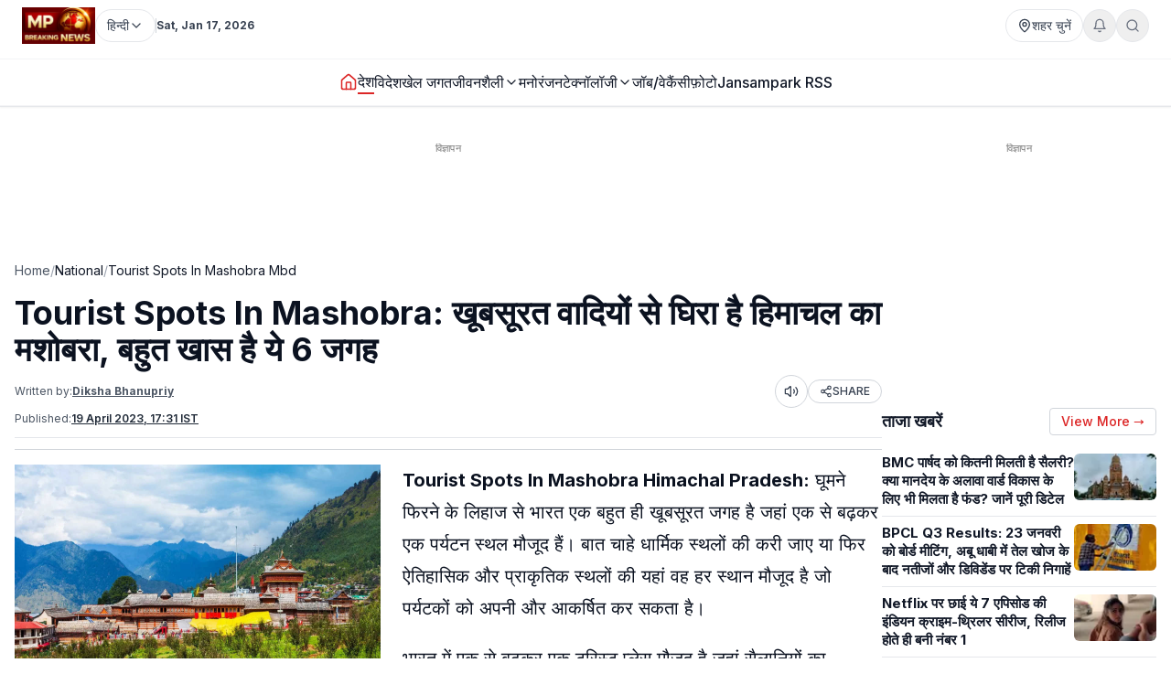

--- FILE ---
content_type: text/html; charset=utf-8
request_url: https://www.mpbreakingnews.in/national/tourist-spots-in-mashobra-mbd
body_size: 50823
content:
<!DOCTYPE html><html lang="hi" class="__variable_f367f3"><head><meta charSet="utf-8"/><meta name="viewport" content="width=device-width, initial-scale=1"/><link rel="preload" as="image" href="https://www.mpbreakingnews.in/wp-content/uploads/2025/11/MpBreakingNews36789194.jpg"/><link rel="preload" as="image" href="https://www.mpbreakingnews.in/wp-content/uploads/2023/04/mpbreaking43889343.jpeg" fetchPriority="high"/><link rel="stylesheet" href="/_next/static/css/bac5a21c8aaac55a.css" data-precedence="next"/><link rel="preload" as="script" fetchPriority="low" href="/_next/static/chunks/webpack-70d41db91a7c43ab.js"/><script src="/_next/static/chunks/vendor-91a437d32a109cbe.js" async=""></script><script src="/_next/static/chunks/main-app-a3517e56d0762862.js" async=""></script><script src="/_next/static/chunks/app/(site)/%5B...path%5D/error-063dc7c23f70da29.js" async=""></script><script src="/_next/static/chunks/common-56fd09eb72128253.js" async=""></script><script src="/_next/static/chunks/app/layout-59a2a4f29950b489.js" async=""></script><script src="/_next/static/chunks/app/error-32457c17f8fd597f.js" async=""></script><script src="/_next/static/chunks/ads-84792ed1ed2a875e.js" async=""></script><script src="/_next/static/chunks/app/(site)/%5B...path%5D/page-5633dcf456275fd1.js" async=""></script><link rel="preload" href="https://securepubads.g.doubleclick.net/tag/js/gpt.js" as="script"/><link rel="preload" href="https://www.googletagmanager.com/gtag/js?id=G-LXLVYZ2LFX" as="script"/><link rel="preconnect" href="https://www.mpbreakingnews.in" crossorigin="anonymous"/><link rel="dns-prefetch" href="https://www.mpbreakingnews.in"/><link rel="preconnect" href="https://securepubads.g.doubleclick.net" crossorigin="anonymous"/><link rel="dns-prefetch" href="https://securepubads.g.doubleclick.net"/><link rel="preconnect" href="https://www.googletagservices.com" crossorigin="anonymous"/><link rel="dns-prefetch" href="https://www.googletagservices.com"/><link rel="dns-prefetch" href="https://www.google-analytics.com"/><link rel="dns-prefetch" href="https://www.googletagmanager.com"/><link rel="preconnect" href="https://sb.scorecardresearch.com" crossorigin="anonymous"/><link rel="dns-prefetch" href="https://sb.scorecardresearch.com"/><link rel="preconnect" href="https://videos.files.wordpress.com" crossorigin="anonymous"/><link rel="dns-prefetch" href="https://videos.files.wordpress.com"/><link rel="preconnect" href="https://video.wordpress.com" crossorigin="anonymous"/><link rel="dns-prefetch" href="https://video.wordpress.com"/><link rel="dns-prefetch" href="https://i0.wp.com"/><link rel="preconnect" href="https://platform.twitter.com" crossorigin="anonymous"/><link rel="dns-prefetch" href="https://platform.twitter.com"/><link rel="preconnect" href="https://syndication.twitter.com" crossorigin="anonymous"/><link rel="dns-prefetch" href="https://syndication.twitter.com"/><link rel="preconnect" href="https://www.instagram.com" crossorigin="anonymous"/><link rel="dns-prefetch" href="https://www.instagram.com"/><meta name="robots" content="max-image-preview:large"/><title>Tourist Spots In Mashobra: खूबसूरत वादियों से घिरा है हिमाचल का मशोबरा, बहुत खास है ये 6 जगह |</title><meta name="description" content="गर्मी की छुट्टियों में अगर आप किसी बेहतरीन और खूबसूरत जगह पर जाने के बारे में सोच रहे हैं तो हिमाचल का मशोबरा इसके लिए बहुत ही शानदार होगा। यहां पर घूमने के लिए एक से बढ़कर एक जगह मौजूद (Tourist Spots In Mashobra) है जो पर्यटकों को अपनी और आकर्षित करती है।"/><meta name="robots" content="max-image-preview:large"/><meta name="keywords" content="Tourist Spots In Mashobra,Mashobra,Himachal Pradesh,Himachal,Tourism,Himachal Tourism,India Tourism,रिजर्व फॉरेस्ट,पीर पंजाल पहाड़,वाइल्ड फ्लावर हॉल,लक्कड़ बाजार,Reserve Forest,Pir Panjal Pahar,Cregnano,Wild Flower Hall,Lakkar Bazar,Mahasu Temple,tourist place of himachal pradesh,tourist place of india"/><meta name="article:publisher" content="https://www.facebook.com/MPBreakingNews/"/><meta name="article:tag" content="tourism"/><meta name="article:section" content="देश"/><meta name="fb:app_id" content="107037020738202"/><meta name="twitter:label1" content="Written by"/><meta name="twitter:data1" content="Diksha Bhanupriy"/><meta name="twitter:label2" content="Time to read"/><meta name="twitter:data2" content="5 minutes"/><link rel="canonical" href="https://www.mpbreakingnews.in/national/tourist-spots-in-mashobra-mbd"/><meta property="og:title" content="Tourist Spots In Mashobra: खूबसूरत वादियों से घिरा है हिमाचल का मशोबरा, बहुत खास है ये 6 जगह"/><meta property="og:description" content="गर्मी की छुट्टियों में अगर आप किसी बेहतरीन और खूबसूरत जगह पर जाने के बारे में सोच रहे हैं तो हिमाचल का मशोबरा इसके लिए बहुत ही शानदार होगा। यहां पर घूमने के लिए एक से बढ़कर एक जगह मौजूद है जो पर्यटकों को अपनी और आकर्षित करती है। Mashobra, Himachal Pradesh, Himachal, Tourism, Himachal Tourism, India Tourism,"/><meta property="og:url" content="https://www.mpbreakingnews.in/national/tourist-spots-in-mashobra-mbd"/><meta property="og:site_name" content="MP Breaking News"/><meta property="og:locale" content="hi_IN"/><meta property="og:image" content="https://www.mpbreakingnews.in/wp-content/uploads/2023/04/mpbreaking43889343.jpeg"/><meta property="og:image:width" content="1200"/><meta property="og:image:height" content="900"/><meta property="og:image:alt" content="Tourist Spots In Mashobra"/><meta property="og:image:type" content="image/jpeg"/><meta property="og:type" content="article"/><meta property="article:published_time" content="2023-04-19T17:31:14+05:30"/><meta property="article:author" content="https://www.facebook.com/pratik.chourdia"/><meta name="twitter:card" content="summary_large_image"/><meta name="twitter:site" content="@MPBreakingNews"/><meta name="twitter:creator" content="@DBhanupriy"/><meta name="twitter:title" content="Tourist Spots In Mashobra: खूबसूरत वादियों से घिरा है हिमाचल का मशोबरा, बहुत खास है ये 6 जगह |"/><meta name="twitter:description" content="गर्मी की छुट्टियों में अगर आप किसी बेहतरीन और खूबसूरत जगह पर जाने के बारे में सोच रहे हैं तो हिमाचल का मशोबरा इसके लिए बहुत ही शानदार होगा। यहां पर घूमने के लिए एक से बढ़कर एक जगह मौजूद है जो पर्यटकों को अपनी और आकर्षित करती है। Mashobra, Himachal Pradesh, Himachal, Tourism, Himachal Tourism, India Tourism,"/><meta name="twitter:image" content="https://www.mpbreakingnews.in/wp-content/uploads/2023/04/mpbreaking43889343.jpeg"/><link rel="shortcut icon" href="https://www.mpbreakingnews.in/wp-content/uploads/2025/11/MpBreakingNews36789194.jpg"/><link rel="icon" href="https://www.mpbreakingnews.in/wp-content/uploads/2025/11/MpBreakingNews36789194.jpg"/><link rel="apple-touch-icon" href="https://www.mpbreakingnews.in/wp-content/uploads/2025/11/MpBreakingNews36789194.jpg"/><meta name="next-size-adjust"/><script>(self.__next_s=self.__next_s||[]).push([0,{"children":"\n            window.dataLayer = window.dataLayer || [];\n            function gtag(){dataLayer.push(arguments);}\n            gtag('js', new Date());\n          ","id":"google-analytics-dataLayer"}])</script><script type="application/ld+json">{"@context":"https://schema.org","@type":"NewsMediaOrganization","name":"MP Breaking News","url":"https://www.mpbreakingnews.in","logo":{"@type":"ImageObject","url":"https://www.mpbreakingnews.in/wp-content/uploads/2025/11/MpBreakingNews36789194.jpg","width":600,"height":60},"description":"MP Breaking News - Your trusted source for breaking news, latest updates, and in-depth coverage of Madhya Pradesh and India.","sameAs":["https://www.facebook.com/MPBreakingNews/","https://x.com/mpbreakingnews","https://www.instagram.com/mpbreakingnews.in/","https://www.youtube.com/@MPBREAKINGNEWS","https://www.mpbreakingnews.in/feed"],"contactPoint":{"@type":"ContactPoint","contactType":"Customer Service","telephone":"+91-9926312887","areaServed":"IN","availableLanguage":["hi"]},"address":{"@type":"PostalAddress","streetAddress":"Flat No. 107, Surendra Residency, Bawadiya Kalan, Pallavi Nagar","addressLocality":"Bhopal","addressRegion":"Madhya Pradesh","postalCode":"462039","addressCountry":"IN"},"telephone":"+91-9926312887","foundingDate":"2020"}</script><script type="application/ld+json">{"@context":"https://schema.org","@type":"WebSite","inLanguage":"hi","name":"MP Breaking News","url":"https://www.mpbreakingnews.in","description":"MP Breaking News - Your trusted source for breaking news, latest updates, and in-depth coverage of Madhya Pradesh and India.","publisher":{"@type":"NewsMediaOrganization","name":"MP Breaking News","logo":{"@type":"ImageObject","url":"https://www.mpbreakingnews.in/wp-content/uploads/2025/11/MpBreakingNews36789194.jpg","width":600,"height":60}},"potentialAction":{"@type":"SearchAction","target":{"@type":"EntryPoint","urlTemplate":"https://www.mpbreakingnews.in/search?q={search_term_string}"},"query-input":"required name=search_term_string"},"sameAs":["https://www.facebook.com/MPBreakingNews/","https://x.com/mpbreakingnews","https://www.instagram.com/mpbreakingnews.in/","https://www.youtube.com/@MPBREAKINGNEWS","https://www.mpbreakingnews.in/feed"]}</script><script src="/_next/static/chunks/polyfills-78c92fac7aa8fdd8.js" noModule=""></script></head><body><header class="sticky top-0 z-[100] border-b border-gray-200 bg-white text-sm shadow-sm md:relative overflow-visible"><div class="md:hidden"><div class="mx-auto flex max-w-5xl items-center justify-between gap-2 px-3 py-2"><div class="flex items-center"><a aria-label="Hindi News" href="/"><img src="https://www.mpbreakingnews.in/wp-content/uploads/2025/11/MpBreakingNews36789194.jpg" alt="Hindi News" class="h-10 w-auto object-contain"/></a></div><div class="flex items-center gap-2"><div class="relative "><button type="button" class="flex h-9 items-center gap-2 px-3 rounded-full border border-gray-200 text-gray-700 text-xs sm:text-sm transition hover:border-gray-300 hover:text-gray-900 whitespace-nowrap bg-white" aria-label="Select City"><svg xmlns="http://www.w3.org/2000/svg" width="24" height="24" viewBox="0 0 24 24" fill="none" stroke="currentColor" stroke-width="2" stroke-linecap="round" stroke-linejoin="round" class="lucide lucide-map-pin h-4 w-4 shrink-0"><path d="M20 10c0 4.993-5.539 10.193-7.399 11.799a1 1 0 0 1-1.202 0C9.539 20.193 4 14.993 4 10a8 8 0 0 1 16 0"></path><circle cx="12" cy="10" r="3"></circle></svg><span>शहर चुनें</span></button></div><div class="relative"><button type="button" class="relative flex h-9 w-9 items-center justify-center rounded-full border border-gray-200 text-gray-500 transition hover:border-gray-300 hover:text-gray-800" aria-label="Notifications"><svg xmlns="http://www.w3.org/2000/svg" width="24" height="24" viewBox="0 0 24 24" fill="none" stroke="currentColor" stroke-width="2" stroke-linecap="round" stroke-linejoin="round" class="lucide lucide-bell h-4 w-4"><path d="M6 8a6 6 0 0 1 12 0c0 7 3 9 3 9H3s3-2 3-9"></path><path d="M10.3 21a1.94 1.94 0 0 0 3.4 0"></path></svg></button></div><button type="button" class="flex h-9 w-9 items-center justify-center rounded-full border border-gray-200 text-gray-500 transition hover:border-gray-300 hover:text-gray-800" aria-label="Search"><svg xmlns="http://www.w3.org/2000/svg" width="24" height="24" viewBox="0 0 24 24" fill="none" stroke="currentColor" stroke-width="2" stroke-linecap="round" stroke-linejoin="round" class="lucide lucide-search h-4 w-4"><circle cx="11" cy="11" r="8"></circle><path d="m21 21-4.3-4.3"></path></svg></button><!--$!--><template data-dgst="BAILOUT_TO_CLIENT_SIDE_RENDERING"></template><!--/$--></div></div><div class="w-full border-t border-gray-100"></div><nav class="flex items-center gap-4 overflow-x-auto px-3 py-3 text-base font-medium text-gray-900"><a class="whitespace-nowrap transition-colors hover:text-red-600 flex items-center relative" href="/"><svg xmlns="http://www.w3.org/2000/svg" width="24" height="24" viewBox="0 0 24 24" fill="none" stroke="currentColor" stroke-width="2" stroke-linecap="round" stroke-linejoin="round" class="lucide lucide-house h-5 w-5 text-red-600"><path d="M15 21v-8a1 1 0 0 0-1-1h-4a1 1 0 0 0-1 1v8"></path><path d="M3 10a2 2 0 0 1 .709-1.528l7-5.999a2 2 0 0 1 2.582 0l7 5.999A2 2 0 0 1 21 10v9a2 2 0 0 1-2 2H5a2 2 0 0 1-2-2z"></path></svg></a><a class="whitespace-nowrap transition-colors hover:text-red-600 flex items-center relative text-gray-900 border-b-2 border-red-600" target="" href="/national"><span>देश</span></a><a class="whitespace-nowrap transition-colors hover:text-red-600 flex items-center relative" target="" href="/international"><span>विदेश</span></a><a class="whitespace-nowrap transition-colors hover:text-red-600 flex items-center relative" target="" href="/sports"><span>खेल जगत</span></a><!--$--><div class="relative" style="z-index:auto"><div class="flex items-center gap-1"><div class="flex items-center gap-1"><a class="whitespace-nowrap transition-colors hover:text-red-600  flex items-center" target="" href="/lifestyle"><span>जीवनशैली</span></a><button type="button" class="flex items-center cursor-pointer border-none bg-transparent p-0 text-inherit font-inherit hover:text-red-600 transition-colors" aria-expanded="false" aria-haspopup="true" aria-label="Toggle submenu"><svg xmlns="http://www.w3.org/2000/svg" width="24" height="24" viewBox="0 0 24 24" fill="none" stroke="currentColor" stroke-width="2" stroke-linecap="round" stroke-linejoin="round" class="lucide lucide-chevron-down h-4 w-4 transition-transform "><path d="m6 9 6 6 6-6"></path></svg></button></div></div></div><!--/$--><a class="whitespace-nowrap transition-colors hover:text-red-600 flex items-center relative" target="" href="/entertainment"><span>मनोरंजन</span></a><!--$--><div class="relative" style="z-index:auto"><div class="flex items-center gap-1"><div class="flex items-center gap-1"><a class="whitespace-nowrap transition-colors hover:text-red-600  flex items-center" target="" href="/technology"><span>टेक्नॉलॉजी</span></a><button type="button" class="flex items-center cursor-pointer border-none bg-transparent p-0 text-inherit font-inherit hover:text-red-600 transition-colors" aria-expanded="false" aria-haspopup="true" aria-label="Toggle submenu"><svg xmlns="http://www.w3.org/2000/svg" width="24" height="24" viewBox="0 0 24 24" fill="none" stroke="currentColor" stroke-width="2" stroke-linecap="round" stroke-linejoin="round" class="lucide lucide-chevron-down h-4 w-4 transition-transform "><path d="m6 9 6 6 6-6"></path></svg></button></div></div></div><!--/$--><a class="whitespace-nowrap transition-colors hover:text-red-600 flex items-center relative" target="" href="/job-vacancy"><span>जॉब/वेकैंसी</span></a><a class="whitespace-nowrap transition-colors hover:text-red-600 flex items-center relative" target="" href="/photogallery"><span>फ़ोटो</span></a><a href="https://mpbreakingnews.in/mp-jansampark-rss" target="_blank" rel="noopener noreferrer" class="whitespace-nowrap transition-colors hover:text-red-600 flex items-center relative">Jansampark RSS</a></nav><div class="w-full border-t border-gray-100"></div></div><div class="hidden md:flex md:flex-col"><div class="mx-auto flex w-full flex-col px-6 py-2" style="max-width:1300px"><div class="flex items-center justify-between mb-2"><div class="flex items-center gap-3"><a aria-label="Hindi News" href="/"><img src="https://www.mpbreakingnews.in/wp-content/uploads/2025/11/MpBreakingNews36789194.jpg" alt="Hindi News" class="h-10 w-auto object-contain"/></a><div class="flex items-center gap-1 text-gray-700 text-sm"><div class="relative" style="z-index:auto"><button type="button" class="flex h-9 items-center gap-2 px-3 rounded-full border border-gray-200 text-gray-700 text-xs sm:text-sm transition hover:border-gray-300 hover:text-gray-900 whitespace-nowrap bg-white" aria-label="Select Language" aria-expanded="false" aria-haspopup="true"><span>हिन्दी</span><svg xmlns="http://www.w3.org/2000/svg" width="24" height="24" viewBox="0 0 24 24" fill="none" stroke="currentColor" stroke-width="2" stroke-linecap="round" stroke-linejoin="round" class="lucide lucide-chevron-down h-4 w-4 transition-transform shrink-0 "><path d="m6 9 6 6 6-6"></path></svg></button></div></div><div class="h-4 w-px bg-gray-300"></div><div class="text-gray-700 text-xs font-bold">Sat, Jan 17, 2026</div></div><div class="flex items-center gap-4 text-sm text-gray-700 shrink-0"><div class="relative "><button type="button" class="flex h-9 items-center gap-2 px-3 rounded-full border border-gray-200 text-gray-700 text-xs sm:text-sm transition hover:border-gray-300 hover:text-gray-900 whitespace-nowrap bg-white" aria-label="Select City"><svg xmlns="http://www.w3.org/2000/svg" width="24" height="24" viewBox="0 0 24 24" fill="none" stroke="currentColor" stroke-width="2" stroke-linecap="round" stroke-linejoin="round" class="lucide lucide-map-pin h-4 w-4 shrink-0"><path d="M20 10c0 4.993-5.539 10.193-7.399 11.799a1 1 0 0 1-1.202 0C9.539 20.193 4 14.993 4 10a8 8 0 0 1 16 0"></path><circle cx="12" cy="10" r="3"></circle></svg><span>शहर चुनें</span></button></div><div class="relative"><button type="button" class="relative flex h-9 w-9 items-center justify-center rounded-full border border-gray-200 text-gray-500 transition hover:border-gray-300 hover:text-gray-800" aria-label="Notifications"><svg xmlns="http://www.w3.org/2000/svg" width="24" height="24" viewBox="0 0 24 24" fill="none" stroke="currentColor" stroke-width="2" stroke-linecap="round" stroke-linejoin="round" class="lucide lucide-bell h-4 w-4"><path d="M6 8a6 6 0 0 1 12 0c0 7 3 9 3 9H3s3-2 3-9"></path><path d="M10.3 21a1.94 1.94 0 0 0 3.4 0"></path></svg></button></div><button type="button" class="flex h-9 w-9 items-center justify-center rounded-full border border-gray-200 text-gray-500 transition hover:border-gray-300 hover:text-gray-800" aria-label="Search"><svg xmlns="http://www.w3.org/2000/svg" width="24" height="24" viewBox="0 0 24 24" fill="none" stroke="currentColor" stroke-width="2" stroke-linecap="round" stroke-linejoin="round" class="lucide lucide-search h-4 w-4"><circle cx="11" cy="11" r="8"></circle><path d="m21 21-4.3-4.3"></path></svg></button></div></div></div><div class="w-full border-t border-gray-100"></div><div class="mx-auto flex w-full px-6 py-3 relative justify-center" style="max-width:1300px;overflow:visible;z-index:100"><nav class="flex items-center justify-center gap-6 text-base font-medium text-gray-900 overflow-x-auto [&amp;::-webkit-scrollbar]:hidden [-ms-overflow-style:none] [scrollbar-width:none]" style="overflow-y:visible"><a class="transition-colors hover:text-red-600 whitespace-nowrap flex items-center relative" href="/"><svg xmlns="http://www.w3.org/2000/svg" width="24" height="24" viewBox="0 0 24 24" fill="none" stroke="currentColor" stroke-width="2" stroke-linecap="round" stroke-linejoin="round" class="lucide lucide-house h-5 w-5 text-red-600"><path d="M15 21v-8a1 1 0 0 0-1-1h-4a1 1 0 0 0-1 1v8"></path><path d="M3 10a2 2 0 0 1 .709-1.528l7-5.999a2 2 0 0 1 2.582 0l7 5.999A2 2 0 0 1 21 10v9a2 2 0 0 1-2 2H5a2 2 0 0 1-2-2z"></path></svg></a><a class="transition-colors hover:text-red-600 whitespace-nowrap flex items-center relative text-gray-900 border-b-2 border-red-600" target="" href="/national"><span>देश</span></a><a class="transition-colors hover:text-red-600 whitespace-nowrap flex items-center relative" target="" href="/international"><span>विदेश</span></a><a class="transition-colors hover:text-red-600 whitespace-nowrap flex items-center relative" target="" href="/sports"><span>खेल जगत</span></a><!--$--><div class="relative" style="z-index:auto"><div class="flex items-center gap-1"><div class="flex items-center gap-1"><a class="transition-colors hover:text-red-600 whitespace-nowrap  flex items-center" target="" href="/lifestyle"><span>जीवनशैली</span></a><button type="button" class="flex items-center cursor-pointer border-none bg-transparent p-0 text-inherit font-inherit hover:text-red-600 transition-colors" aria-expanded="false" aria-haspopup="true" aria-label="Toggle submenu"><svg xmlns="http://www.w3.org/2000/svg" width="24" height="24" viewBox="0 0 24 24" fill="none" stroke="currentColor" stroke-width="2" stroke-linecap="round" stroke-linejoin="round" class="lucide lucide-chevron-down h-4 w-4 transition-transform "><path d="m6 9 6 6 6-6"></path></svg></button></div></div></div><!--/$--><a class="transition-colors hover:text-red-600 whitespace-nowrap flex items-center relative" target="" href="/entertainment"><span>मनोरंजन</span></a><!--$--><div class="relative" style="z-index:auto"><div class="flex items-center gap-1"><div class="flex items-center gap-1"><a class="transition-colors hover:text-red-600 whitespace-nowrap  flex items-center" target="" href="/technology"><span>टेक्नॉलॉजी</span></a><button type="button" class="flex items-center cursor-pointer border-none bg-transparent p-0 text-inherit font-inherit hover:text-red-600 transition-colors" aria-expanded="false" aria-haspopup="true" aria-label="Toggle submenu"><svg xmlns="http://www.w3.org/2000/svg" width="24" height="24" viewBox="0 0 24 24" fill="none" stroke="currentColor" stroke-width="2" stroke-linecap="round" stroke-linejoin="round" class="lucide lucide-chevron-down h-4 w-4 transition-transform "><path d="m6 9 6 6 6-6"></path></svg></button></div></div></div><!--/$--><a class="transition-colors hover:text-red-600 whitespace-nowrap flex items-center relative" target="" href="/job-vacancy"><span>जॉब/वेकैंसी</span></a><a class="transition-colors hover:text-red-600 whitespace-nowrap flex items-center relative" target="" href="/photogallery"><span>फ़ोटो</span></a><a href="https://mpbreakingnews.in/mp-jansampark-rss" target="_blank" rel="noopener noreferrer" class="transition-colors hover:text-red-600 whitespace-nowrap flex items-center relative">Jansampark RSS</a></nav></div><div class="w-full border-t border-gray-100"></div></div></header><main><div class="container pt-1 md:pt-6 pb-6"><div class="flex flex-col lg:flex-row gap-6"><article class="flex-1 min-w-0 md:overflow-visible"><!--$--><div class="mb-6 hidden md:block"><!--$!--><template data-dgst="BAILOUT_TO_CLIENT_SIDE_RENDERING"></template><div class="mb-6 mt-4 flex items-center justify-center" style="min-height:250px"><div class="w-10 h-10 border-3 border-gray-300 border-t-gray-500 rounded-full animate-spin"></div></div><!--/$--></div><!--/$--><!--$--><div class="mb-6 md:hidden"><!--$!--><template data-dgst="BAILOUT_TO_CLIENT_SIDE_RENDERING"></template><div class="mb-6 mt-4 flex items-center justify-center" style="min-height:250px"><div class="w-10 h-10 border-3 border-gray-300 border-t-gray-500 rounded-full animate-spin"></div></div><!--/$--></div><!--/$--><nav class="flex items-center gap-2 text-sm text-gray-600 mb-4 overflow-x-auto [&amp;::-webkit-scrollbar]:hidden [-ms-overflow-style:none] [scrollbar-width:none] whitespace-nowrap" aria-label="Breadcrumb"><a class="hover:text-red-600 transition flex-shrink-0" href="/">Home</a><span class="text-gray-400 flex-shrink-0">/</span><a class="text-gray-900 hover:text-red-600 transition flex-shrink-0" href="/national">National</a><span class="text-gray-400 flex-shrink-0">/</span><span class="text-gray-900 flex-shrink-0">Tourist Spots In Mashobra Mbd</span></nav><script type="application/ld+json">{"@context":"https://schema.org","@type":"BreadcrumbList","itemListElement":[{"@type":"ListItem","position":1,"name":"Home","item":"https://www.mpbreakingnews.in"},{"@type":"ListItem","position":2,"name":"National","item":"https://www.mpbreakingnews.in/national"},{"@type":"ListItem","position":3,"name":"tourist spots in mashobra mbd","item":"https://www.mpbreakingnews.in/national/tourist-spots-in-mashobra-mbd"}]}</script><script type="application/ld+json">{"@context":"https://schema.org","@type":"ProfilePage","inLanguage":"hi","mainEntity":{"@type":"Person","name":"Diksha Bhanupriy","@id":"https://www.mpbreakingnews.in/author/diksha_mpbreaking"},"url":"https://www.mpbreakingnews.in/author/diksha_mpbreaking","hasPart":{"@type":"WebPageElement","headline":"Tourist Spots In Mashobra: खूबसूरत वादियों से घिरा है हिमाचल का मशोबरा, बहुत खास है ये 6 जगह","url":"https://www.mpbreakingnews.in/national/tourist-spots-in-mashobra-mbd"},"datePublished":"2023-04-19T17:31:14+05:30","author":{"@type":"Person","name":"Diksha Bhanupriy","@id":"https://www.mpbreakingnews.in/author/diksha_mpbreaking"}}</script><div class="flex items-center gap-3 mb-2 flex-wrap"><h1 class="text-3xl md:text-4xl font-bold" itemProp="headline">Tourist Spots In Mashobra: खूबसूरत वादियों से घिरा है हिमाचल का मशोबरा, बहुत खास है ये 6 जगह</h1></div><div class="text-xs text-gray-600 mb-3 space-y-1"><div class="flex flex-wrap items-center justify-between gap-2"><div class="flex flex-wrap items-center gap-2"><span>Written by:</span><a class="font-bold underline hover:text-red-600 transition-colors" href="/author/diksha_mpbreaking">Diksha Bhanupriy</a></div><div class="flex items-center gap-2"><button type="button" class="flex h-9 w-9 items-center justify-center rounded-full border border-gray-300 bg-white text-gray-700 hover:bg-gray-50 transition-colors active:bg-gray-100" aria-label="Listen to article" title="Listen to article"><svg xmlns="http://www.w3.org/2000/svg" width="24" height="24" viewBox="0 0 24 24" fill="none" stroke="currentColor" stroke-width="2" stroke-linecap="round" stroke-linejoin="round" class="lucide lucide-volume2 w-4 h-4"><path d="M11 4.702a.705.705 0 0 0-1.203-.498L6.413 7.587A1.4 1.4 0 0 1 5.416 8H3a1 1 0 0 0-1 1v6a1 1 0 0 0 1 1h2.416a1.4 1.4 0 0 1 .997.413l3.383 3.384A.705.705 0 0 0 11 19.298z"></path><path d="M16 9a5 5 0 0 1 0 6"></path><path d="M19.364 18.364a9 9 0 0 0 0-12.728"></path></svg><span class="sr-only">Listen</span></button><button type="button" class="flex items-center gap-1 px-3 py-1 rounded-full border border-gray-300 bg-white text-gray-700 hover:bg-gray-50 transition-colors text-xs font-medium active:bg-gray-100" aria-label="Share article" title="Share article"><svg xmlns="http://www.w3.org/2000/svg" width="24" height="24" viewBox="0 0 24 24" fill="none" stroke="currentColor" stroke-width="2" stroke-linecap="round" stroke-linejoin="round" class="lucide lucide-share2 w-3.5 h-3.5"><circle cx="18" cy="5" r="3"></circle><circle cx="6" cy="12" r="3"></circle><circle cx="18" cy="19" r="3"></circle><line x1="8.59" x2="15.42" y1="13.51" y2="17.49"></line><line x1="15.41" x2="8.59" y1="6.51" y2="10.49"></line></svg>SHARE</button></div></div><div class="flex flex-wrap items-center gap-4 text-xs text-gray-600 mb-4 border-b border-gray-200 pb-3"><div class="flex items-center gap-2"><span>Published:</span><time dateTime="2023-04-19T17:31:14+05:30" itemProp="datePublished" class="font-bold underline">19 April 2023 at 17:31 IST</time></div></div></div><div class="border-t border-gray-300 mb-4"></div><div class="relative md:overflow-visible"><div class="mb-4 md:float-left md:mr-4 w-full md:max-w-[1920px] md:w-full md:shrink-0"><div class="relative w-full rounded-md mb-2 overflow-hidden bg-gray-200" style="aspect-ratio:16/9;width:100%"><img src="https://www.mpbreakingnews.in/wp-content/uploads/2023/04/mpbreaking43889343.jpeg" alt="Tourist Spots In Mashobra: खूबसूरत वादियों से घिरा है हिमाचल का मशोबरा, बहुत खास है ये 6 जगह" class="w-full h-full object-cover" loading="eager" fetchPriority="high" width="1920" height="1080" style="aspect-ratio:16/9;object-fit:cover;display:block;width:100%;height:auto" decoding="async"/></div></div><div class="article-content" style="line-height:1.75;font-size:20px" itemProp="articleBody"><p><strong>Tourist Spots In Mashobra Himachal Pradesh:</strong> घूमने फिरने के लिहाज से भारत एक बहुत ही खूबसूरत जगह है जहां एक से बढ़कर एक पर्यटन स्थल मौजूद हैं। बात चाहे धार्मिक स्थलों की करी जाए या फिर ऐतिहासिक और प्राकृतिक स्थलों की यहां वह हर स्थान मौजूद है जो पर्यटकों को अपनी और आकर्षित कर सकता है।</p>
<p>भारत में एक से बढ़कर एक टूरिस्ट प्लेस मौजूद है जहां सैलानियों का जमावड़ा लगा हुआ दिखाई देता है। गर्मियों का मौसम शुरू हो चुका है और ऐसे में सभी कहीं ना कहीं घूमने जाने का प्लान बना रहे हैं और अपने समर वेकेशन को बेस्ट बनाना चाहते हैं, तो हम आपको एक जगह की जानकारी देते हैं।</p>
<p>भारत का हिमाचल प्रदेश कितना खूबसूरत है इस बारे में तो सभी लोग जानते ही हैं क्योंकि यह देश ही नहीं बल्कि दुनिया भर में अपनी पहचान रखता है। हम आपको यहां की एक ऐसी जगह के बारे में बताने जा रहे हैं जहां पर राष्ट्रपति निवास भी है और इसके अलावा यहां पर घूमने के लिए एक से बढ़कर एक जगह मौजूद है।</p>
<p>&nbsp;</p>
<blockquote class="instagram-media" style="background: #FFF; border: 0; border-radius: 3px; box-shadow: 0 0 1px 0 rgba(0,0,0,0.5),0 1px 10px 0 rgba(0,0,0,0.15); margin: 1px; max-width: 540px; min-width: 326px; padding: 0; width: calc(100% - 2px);" data-instgrm-captioned="" data-instgrm-permalink="https://www.instagram.com/reel/CYgf10EhFmn/?utm_source=ig_embed&amp;utm_campaign=loading" data-instgrm-version="14">
<div style="padding: 16px;">
<p>&nbsp;</p>
<div style="display: flex; flex-direction: row; align-items: center;">
<div style="background-color: #f4f4f4; border-radius: 50%; flex-grow: 0; height: 40px; margin-right: 14px; width: 40px;"></div>
<div style="display: flex; flex-direction: column; flex-grow: 1; justify-content: center;">
<div style="background-color: #f4f4f4; border-radius: 4px; flex-grow: 0; height: 14px; margin-bottom: 6px; width: 100px;"></div>
<div style="background-color: #f4f4f4; border-radius: 4px; flex-grow: 0; height: 14px; width: 60px;"></div>
</div>
</div>
<div style="padding: 19% 0;"></div>
<div style="display: block; height: 50px; margin: 0 auto 12px; width: 50px;"></div>
<div style="padding-top: 8px;">
<div style="color: #3897f0; font-family: Arial,sans-serif; font-size: 14px; font-style: normal; font-weight: 550; line-height: 18px;">View this post on Instagram</div>
</div>
<div style="padding: 12.5% 0;"></div>
<div style="display: flex; flex-direction: row; margin-bottom: 14px; align-items: center;">
<div>
<div style="background-color: #f4f4f4; border-radius: 50%; height: 12.5px; width: 12.5px; transform: translateX(0px) translateY(7px);"></div>
<div style="background-color: #f4f4f4; height: 12.5px; transform: rotate(-45deg) translateX(3px) translateY(1px); width: 12.5px; flex-grow: 0; margin-right: 14px; margin-left: 2px;"></div>
<div style="background-color: #f4f4f4; border-radius: 50%; height: 12.5px; width: 12.5px; transform: translateX(9px) translateY(-18px);"></div>
</div>
<div style="margin-left: 8px;">
<div style="background-color: #f4f4f4; border-radius: 50%; flex-grow: 0; height: 20px; width: 20px;"></div>
<div style="width: 0; height: 0; border-top: 2px solid transparent; border-left: 6px solid #f4f4f4; border-bottom: 2px solid transparent; transform: translateX(16px) translateY(-4px) rotate(30deg);"></div>
</div>
<div style="margin-left: auto;">
<div style="width: 0px; border-top: 8px solid #F4F4F4; border-right: 8px solid transparent; transform: translateY(16px);"></div>
<div style="background-color: #f4f4f4; flex-grow: 0; height: 12px; width: 16px; transform: translateY(-4px);"></div>
<div style="width: 0; height: 0; border-top: 8px solid #F4F4F4; border-left: 8px solid transparent; transform: translateY(-4px) translateX(8px);"></div>
</div>
</div>
<div style="display: flex; flex-direction: column; flex-grow: 1; justify-content: center; margin-bottom: 24px;">
<div style="background-color: #f4f4f4; border-radius: 4px; flex-grow: 0; height: 14px; margin-bottom: 6px; width: 224px;"></div>
<div style="background-color: #f4f4f4; border-radius: 4px; flex-grow: 0; height: 14px; width: 144px;"></div>
</div>
<p>&nbsp;</p>
<p style="color: #c9c8cd; font-family: Arial,sans-serif; font-size: 14px; line-height: 17px; margin-bottom: 0; margin-top: 8px; overflow: hidden; padding: 8px 0 7px; text-align: center; text-overflow: ellipsis; white-space: nowrap;"><a style="color: #c9c8cd; font-family: Arial,sans-serif; font-size: 14px; font-style: normal; font-weight: normal; line-height: 17px; text-decoration: none;" href="https://www.instagram.com/reel/CYgf10EhFmn/?utm_source=ig_embed&amp;utm_campaign=loading" target="_blank" rel="noopener">A post shared by Mashobra Himachal Pradesh (@mashobra_himachal)</a></p>
</div>
</blockquote>
<p><script async src="//www.instagram.com/embed.js"></script></p>
<h2><strong>ये है Tourist Spots In Mashobra</strong></h2>
<p>मशोबरा अपनी प्राकृतिक वादियों और सुंदरता के चलते बहुत ही प्रसिद्ध है और यहां पर अक्सर ही पर्यटक हसीन नजारों का आनंद लेने के लिए पहुंचते हैं।</p>
<h2><strong>रिजर्व फॉरेस्ट</strong></h2>
<p>खूबसूरत जगह मशोबरा में रिजर्व फॉरेस्ट सेंचुरी बनी हुई है, जहां पर आपको देवदार और ओक के घने जंगलों में घूमने का मौका मिलेगा और यह काफी रोमांचक होने वाला है। जब आप इन जंगलों से गुजरेंगे तो आपको हिरण, तीतर, तेंदुए और हिमालयी चील आसानी से देखने के लिए मिल जाएगी। रिजर्व फॉरेस्ट सेंचुरी में घूमने के लिए आपको 25 रुपए फीस देनी होगी यहां पर सुबह 9 से 6 बजे तक घुमा जा सकता है।</p>
<p><img loading="lazy" decoding="async" class="alignnone size-medium wp-image-452515" src="https://mpbreakingnews.in/wp-content/uploads/2023/04/mpbreaking44203268-300x179.jpeg" alt="Tourist Spots In Mashobra" width="300" height="179" title="" srcset="https://www.mpbreakingnews.in/wp-content/uploads/2023/04/mpbreaking44203268-300x179.jpeg 300w, https://www.mpbreakingnews.in/wp-content/uploads/2023/04/mpbreaking44203268-768x459.jpeg 768w, https://www.mpbreakingnews.in/wp-content/uploads/2023/04/mpbreaking44203268-150x90.jpeg 150w, https://www.mpbreakingnews.in/wp-content/uploads/2023/04/mpbreaking44203268.jpeg 870w" sizes="auto, (max-width: 300px) 100vw, 300px" /></p>
<h2><strong>पीर पंजाल पहाड़</strong></h2>
<p>ये एक ऐसी जगह है जहां से आपको जम्मू और कश्मीर के पीर पंजाल पहाड़ों का खूबसूरत नजारा देखने के लिए मिलेगा। यहां मौसम काफी साफ होता है और नजारे क्लियर दिखाई देते हैं यही वजह है कि पर्यटकों को यह स्थान पसंद आता है।</p>
<p><img loading="lazy" decoding="async" class="alignnone size-medium wp-image-452516" src="https://mpbreakingnews.in/wp-content/uploads/2023/04/mpbreaking19014660-300x225.jpeg" alt="Tourist Spots In Mashobra" width="300" height="225" title="" srcset="https://www.mpbreakingnews.in/wp-content/uploads/2023/04/mpbreaking19014660-300x225.jpeg 300w, https://www.mpbreakingnews.in/wp-content/uploads/2023/04/mpbreaking19014660-86x64.jpeg 86w, https://www.mpbreakingnews.in/wp-content/uploads/2023/04/mpbreaking19014660-150x113.jpeg 150w, https://www.mpbreakingnews.in/wp-content/uploads/2023/04/mpbreaking19014660.jpeg 540w" sizes="auto, (max-width: 300px) 100vw, 300px" /></p>
<h2><strong>क्रेग्नानो</strong></h2>
<p>मशोबरा में क्रेग्नानो भी बहुत ही मशहूर जगह है। दरअसल, यह इटालियन विला है, जिसका निर्माण शेवेलियर फेडेरिको पेलाइट ने अपने शहर के नाम पर करवाया था और यह देखने में बहुत ही खूबसूरत लगता है।</p>
<p><img loading="lazy" decoding="async" class="alignnone size-medium wp-image-452517" src="https://mpbreakingnews.in/wp-content/uploads/2023/04/mpbreaking04149993-300x200.jpeg" alt="Tourist Spots In Mashobra" width="300" height="200" title="" srcset="https://www.mpbreakingnews.in/wp-content/uploads/2023/04/mpbreaking04149993-300x200.jpeg 300w, https://www.mpbreakingnews.in/wp-content/uploads/2023/04/mpbreaking04149993-150x100.jpeg 150w, https://www.mpbreakingnews.in/wp-content/uploads/2023/04/mpbreaking04149993.jpeg 640w" sizes="auto, (max-width: 300px) 100vw, 300px" /></p>
<p>यह आपको औपनिवेशिक युग की याद दिलाने वाला है। यहां पर डैफोडिल और जलकुंभी समेत कई फूलों की वैरायटी आपको देखने के लिए मिल जाएगी, जो आपका दिल जीत लेगी। एडवेंचर के लिहाज से भी यह जगह बहुत ही शानदार है आप यहां रॉक क्लाइंबिंग और रैपलिंग का आनंद उठा सकते हैं।</p>
<h2><strong>वाइल्ड फ्लावर हॉल</strong></h2>
<p>यहां पर ब्रिटिश काल की एक भव्य और शानदार हवेली बनी हुई है जो घूमने के लिए एक बेहतरीन जगह है और इसे वाइल्ड फ्लावर हॉल के नाम से जाना जाता है। 1993 में यहां पर आग लग गई थी जिसके बाद इसे होटल में बदल दिया गया था। यहां पर आपको स्विमिंग पूल, स्पा और फिटनेस सेंटर की सुविधा भी मिलेगी।</p>
<p><img loading="lazy" decoding="async" class="alignnone size-medium wp-image-452518" src="https://mpbreakingnews.in/wp-content/uploads/2023/04/mpbreaking39840714-300x200.jpeg" alt="Tourist Spots In Mashobra" width="300" height="200" title="" srcset="https://www.mpbreakingnews.in/wp-content/uploads/2023/04/mpbreaking39840714-300x200.jpeg 300w, https://www.mpbreakingnews.in/wp-content/uploads/2023/04/mpbreaking39840714-150x100.jpeg 150w, https://www.mpbreakingnews.in/wp-content/uploads/2023/04/mpbreaking39840714.jpeg 700w" sizes="auto, (max-width: 300px) 100vw, 300px" /></p>
<h2><strong>लक्कड़ बाजार</strong></h2>
<p>अगर आप मशोबरा जा रहे हैं तो यहां का लक्कड़ बाजार घूमना बिल्कुल भी ना भूलें क्योंकि यहां पर आपको लकड़ी से बना हुआ हर सामान मिलेगा, जिसे देखकर आप हैरान हो जाएंगे।</p>
<p><img loading="lazy" decoding="async" class="alignnone size-medium wp-image-452520" src="https://mpbreakingnews.in/wp-content/uploads/2023/04/mpbreaking11763834-300x160.jpeg" alt="Tourist Spots In Mashobra" width="300" height="160" title="" srcset="https://www.mpbreakingnews.in/wp-content/uploads/2023/04/mpbreaking11763834-300x160.jpeg 300w, https://www.mpbreakingnews.in/wp-content/uploads/2023/04/mpbreaking11763834-150x80.jpeg 150w, https://www.mpbreakingnews.in/wp-content/uploads/2023/04/mpbreaking11763834.jpeg 750w" sizes="auto, (max-width: 300px) 100vw, 300px" /></p>
<p>यहां पर बच्चों के खेलने के लिए खिलौने से लेकर फर्नीचर और सजावट का सामान आराम से मिल जाता है। इसके अलावा प्राकृतिक जड़ी बूटियां और सूखे मेवे भी इस बाजार में मिल जाते हैं।</p>
<h2><strong>महासू मंदिर</strong></h2>
<p>भगवान भोलेनाथ को समर्पित किया गया महासू देवता का मंदिर बहुत ही प्रसिद्ध है। जहां पर सुबह 7 बजे से शाम की 7 बजे तक दर्शन किए जा सकते हैं। बड़ी संख्या में लोग यहां पर दर्शन करने के लिए पहुंचते हैं और यह लोगों की आस्था का केंद्र है।</p>
<p><img loading="lazy" decoding="async" class="alignnone size-medium wp-image-452521" src="https://mpbreakingnews.in/wp-content/uploads/2023/04/mpbreaking40790897-300x168.jpeg" alt="Tourist Spots In Mashobra" width="300" height="168" title="" srcset="https://www.mpbreakingnews.in/wp-content/uploads/2023/04/mpbreaking40790897-300x168.jpeg 300w, https://www.mpbreakingnews.in/wp-content/uploads/2023/04/mpbreaking40790897-150x84.jpeg 150w, https://www.mpbreakingnews.in/wp-content/uploads/2023/04/mpbreaking40790897.jpeg 738w" sizes="auto, (max-width: 300px) 100vw, 300px" /></p>
<h2><strong>कैसे पहुंचे मशोबरा</strong></h2>
<p>अगर आप इस जगह पर जाना चाहते हैं तो हवाई, रेल या सड़क मार्ग किसी को भी चुन सकते हैं क्योंकि सभी से यहां पर आसानी से पहुंचा जा सकता है। निकटतम हवाई अड्डे की बात करें तो शिमला यहां से सिर्फ 10 किलोमीटर दूर है जहां आसानी से पहुंचा जा सकता है।</p>
</div></div><div class="related-news-container" style="display:none;visibility:hidden"><div class="related-news-section my-8 w-full" style="margin-top:1rem;margin-bottom:2rem"><div style="background-color:#F5F5F5;border-radius:0.5rem;padding:1rem;width:100%"><h2 class="text-xl font-bold text-gray-900 mb-6" style="font-size:1.25rem;font-weight:bold;color:#111827;margin-top:0;margin-bottom:0.5rem;text-align:left">ये भी पढ़ें</h2><div class="related-news-grid" style="border:1px solid #e5e7eb;border-radius:0.375rem;overflow:hidden;width:100%;background-color:#ffffff"><article style="display:flex;gap:0.75rem;align-items:flex-start;width:100%;padding:1rem;border-bottom:1px solid #d1d5db;border-right:none" class="md:border-r border-gray-300"><div class="hidden md:flex" style="flex-shrink:0;width:2.5rem;height:2rem;align-items:flex-start;justify-content:flex-start;padding-top:0.125rem"><span style="color:#9ca3af;font-size:2rem;font-weight:normal;line-height:1">1</span></div><div style="flex:1 1 0%;min-width:0;display:flex;gap:0.75rem;align-items:flex-start"><div style="flex:1 1 0%;min-width:0"><h3 style="font-size:15px;font-weight:600;color:#111827;line-height:1.375;margin:0;display:-webkit-box;-webkit-line-clamp:3;-webkit-box-orient:vertical;overflow:hidden"><a class="hover:text-red-600 transition-colors block" style="color:inherit;text-decoration:none" href="/national/india-surpasses-cross-40-crore-us-becomes-second-largest-5g-market-48-854546"><span>5G यूजर्स 40 करोड़ के पार, भारत ने अमेरिका को पछाड़कर दुनिया में दूसरा स्थान हासिल किया</span></a></h3></div><a style="flex-shrink:0;display:flex;align-items:center;justify-content:center;width:80px;height:50px" aria-label="5G यूजर्स 40 करोड़ के पार, भारत ने अमेरिका को पछाड़कर दुनिया में दूसरा स्थान हासिल किया" href="/national/india-surpasses-cross-40-crore-us-becomes-second-largest-5g-market-48-854546"><img alt="5G यूजर्स 40 करोड़ के पार, भारत ने अमेरिका को पछाड़कर दुनिया में दूसरा स्थान हासिल किया" loading="lazy" width="80" height="50" decoding="async" data-nimg="1" class="rounded-md object-cover" style="color:transparent;width:80px;height:50px;min-width:80px;max-width:80px;min-height:50px;max-height:50px;object-fit:cover;object-position:center center;flex-shrink:0;display:block;margin:auto" sizes="80px" srcSet="/_next/image?url=https%3A%2F%2Fwww.mpbreakingnews.in%2Fwp-content%2Fuploads%2F2026%2F01%2FMpBreakingNews49866429-768x432.jpg&amp;w=16&amp;q=75 16w, /_next/image?url=https%3A%2F%2Fwww.mpbreakingnews.in%2Fwp-content%2Fuploads%2F2026%2F01%2FMpBreakingNews49866429-768x432.jpg&amp;w=32&amp;q=75 32w, /_next/image?url=https%3A%2F%2Fwww.mpbreakingnews.in%2Fwp-content%2Fuploads%2F2026%2F01%2FMpBreakingNews49866429-768x432.jpg&amp;w=48&amp;q=75 48w, /_next/image?url=https%3A%2F%2Fwww.mpbreakingnews.in%2Fwp-content%2Fuploads%2F2026%2F01%2FMpBreakingNews49866429-768x432.jpg&amp;w=64&amp;q=75 64w, /_next/image?url=https%3A%2F%2Fwww.mpbreakingnews.in%2Fwp-content%2Fuploads%2F2026%2F01%2FMpBreakingNews49866429-768x432.jpg&amp;w=96&amp;q=75 96w, /_next/image?url=https%3A%2F%2Fwww.mpbreakingnews.in%2Fwp-content%2Fuploads%2F2026%2F01%2FMpBreakingNews49866429-768x432.jpg&amp;w=128&amp;q=75 128w, /_next/image?url=https%3A%2F%2Fwww.mpbreakingnews.in%2Fwp-content%2Fuploads%2F2026%2F01%2FMpBreakingNews49866429-768x432.jpg&amp;w=256&amp;q=75 256w, /_next/image?url=https%3A%2F%2Fwww.mpbreakingnews.in%2Fwp-content%2Fuploads%2F2026%2F01%2FMpBreakingNews49866429-768x432.jpg&amp;w=384&amp;q=75 384w, /_next/image?url=https%3A%2F%2Fwww.mpbreakingnews.in%2Fwp-content%2Fuploads%2F2026%2F01%2FMpBreakingNews49866429-768x432.jpg&amp;w=640&amp;q=75 640w, /_next/image?url=https%3A%2F%2Fwww.mpbreakingnews.in%2Fwp-content%2Fuploads%2F2026%2F01%2FMpBreakingNews49866429-768x432.jpg&amp;w=750&amp;q=75 750w, /_next/image?url=https%3A%2F%2Fwww.mpbreakingnews.in%2Fwp-content%2Fuploads%2F2026%2F01%2FMpBreakingNews49866429-768x432.jpg&amp;w=828&amp;q=75 828w, /_next/image?url=https%3A%2F%2Fwww.mpbreakingnews.in%2Fwp-content%2Fuploads%2F2026%2F01%2FMpBreakingNews49866429-768x432.jpg&amp;w=1080&amp;q=75 1080w, /_next/image?url=https%3A%2F%2Fwww.mpbreakingnews.in%2Fwp-content%2Fuploads%2F2026%2F01%2FMpBreakingNews49866429-768x432.jpg&amp;w=1200&amp;q=75 1200w, /_next/image?url=https%3A%2F%2Fwww.mpbreakingnews.in%2Fwp-content%2Fuploads%2F2026%2F01%2FMpBreakingNews49866429-768x432.jpg&amp;w=1920&amp;q=75 1920w, /_next/image?url=https%3A%2F%2Fwww.mpbreakingnews.in%2Fwp-content%2Fuploads%2F2026%2F01%2FMpBreakingNews49866429-768x432.jpg&amp;w=2048&amp;q=75 2048w, /_next/image?url=https%3A%2F%2Fwww.mpbreakingnews.in%2Fwp-content%2Fuploads%2F2026%2F01%2FMpBreakingNews49866429-768x432.jpg&amp;w=3840&amp;q=75 3840w" src="/_next/image?url=https%3A%2F%2Fwww.mpbreakingnews.in%2Fwp-content%2Fuploads%2F2026%2F01%2FMpBreakingNews49866429-768x432.jpg&amp;w=3840&amp;q=75"/></a></div></article><article style="display:flex;gap:0.75rem;align-items:flex-start;width:100%;padding:1rem;border-bottom:1px solid #d1d5db;border-right:none" class=""><div class="hidden md:flex" style="flex-shrink:0;width:2.5rem;height:2rem;align-items:flex-start;justify-content:flex-start;padding-top:0.125rem"><span style="color:#9ca3af;font-size:2rem;font-weight:normal;line-height:1">2</span></div><div style="flex:1 1 0%;min-width:0;display:flex;gap:0.75rem;align-items:flex-start"><div style="flex:1 1 0%;min-width:0"><h3 style="font-size:15px;font-weight:600;color:#111827;line-height:1.375;margin:0;display:-webkit-box;-webkit-line-clamp:3;-webkit-box-orient:vertical;overflow:hidden"><a class="hover:text-red-600 transition-colors block" style="color:inherit;text-decoration:none" href="/national/world-tallest-shivlinga-will-be-install-today-at-bihar-motihari-virat-ramayana-mandir-33-854478"><span>विश्व का सबसे ऊंचा शिवलिंग आज होगा स्थापित, 33 फीट ऊंचाई, 210 मीट्रिक टन वजन, 10 साल में हुआ निर्मित</span></a></h3></div><a style="flex-shrink:0;display:flex;align-items:center;justify-content:center;width:80px;height:50px" aria-label="विश्व का सबसे ऊंचा शिवलिंग आज होगा स्थापित, 33 फीट ऊंचाई, 210 मीट्रिक टन वजन, 10 साल में हुआ निर्मित" href="/national/world-tallest-shivlinga-will-be-install-today-at-bihar-motihari-virat-ramayana-mandir-33-854478"><img alt="विश्व का सबसे ऊंचा शिवलिंग आज होगा स्थापित, 33 फीट ऊंचाई, 210 मीट्रिक टन वजन, 10 साल में हुआ निर्मित" loading="lazy" width="80" height="50" decoding="async" data-nimg="1" class="rounded-md object-cover" style="color:transparent;width:80px;height:50px;min-width:80px;max-width:80px;min-height:50px;max-height:50px;object-fit:cover;object-position:center center;flex-shrink:0;display:block;margin:auto" sizes="80px" srcSet="/_next/image?url=https%3A%2F%2Fwww.mpbreakingnews.in%2Fwp-content%2Fuploads%2F2026%2F01%2FMpBreakingNews51447486-768x432.jpeg&amp;w=16&amp;q=75 16w, /_next/image?url=https%3A%2F%2Fwww.mpbreakingnews.in%2Fwp-content%2Fuploads%2F2026%2F01%2FMpBreakingNews51447486-768x432.jpeg&amp;w=32&amp;q=75 32w, /_next/image?url=https%3A%2F%2Fwww.mpbreakingnews.in%2Fwp-content%2Fuploads%2F2026%2F01%2FMpBreakingNews51447486-768x432.jpeg&amp;w=48&amp;q=75 48w, /_next/image?url=https%3A%2F%2Fwww.mpbreakingnews.in%2Fwp-content%2Fuploads%2F2026%2F01%2FMpBreakingNews51447486-768x432.jpeg&amp;w=64&amp;q=75 64w, /_next/image?url=https%3A%2F%2Fwww.mpbreakingnews.in%2Fwp-content%2Fuploads%2F2026%2F01%2FMpBreakingNews51447486-768x432.jpeg&amp;w=96&amp;q=75 96w, /_next/image?url=https%3A%2F%2Fwww.mpbreakingnews.in%2Fwp-content%2Fuploads%2F2026%2F01%2FMpBreakingNews51447486-768x432.jpeg&amp;w=128&amp;q=75 128w, /_next/image?url=https%3A%2F%2Fwww.mpbreakingnews.in%2Fwp-content%2Fuploads%2F2026%2F01%2FMpBreakingNews51447486-768x432.jpeg&amp;w=256&amp;q=75 256w, /_next/image?url=https%3A%2F%2Fwww.mpbreakingnews.in%2Fwp-content%2Fuploads%2F2026%2F01%2FMpBreakingNews51447486-768x432.jpeg&amp;w=384&amp;q=75 384w, /_next/image?url=https%3A%2F%2Fwww.mpbreakingnews.in%2Fwp-content%2Fuploads%2F2026%2F01%2FMpBreakingNews51447486-768x432.jpeg&amp;w=640&amp;q=75 640w, /_next/image?url=https%3A%2F%2Fwww.mpbreakingnews.in%2Fwp-content%2Fuploads%2F2026%2F01%2FMpBreakingNews51447486-768x432.jpeg&amp;w=750&amp;q=75 750w, /_next/image?url=https%3A%2F%2Fwww.mpbreakingnews.in%2Fwp-content%2Fuploads%2F2026%2F01%2FMpBreakingNews51447486-768x432.jpeg&amp;w=828&amp;q=75 828w, /_next/image?url=https%3A%2F%2Fwww.mpbreakingnews.in%2Fwp-content%2Fuploads%2F2026%2F01%2FMpBreakingNews51447486-768x432.jpeg&amp;w=1080&amp;q=75 1080w, /_next/image?url=https%3A%2F%2Fwww.mpbreakingnews.in%2Fwp-content%2Fuploads%2F2026%2F01%2FMpBreakingNews51447486-768x432.jpeg&amp;w=1200&amp;q=75 1200w, /_next/image?url=https%3A%2F%2Fwww.mpbreakingnews.in%2Fwp-content%2Fuploads%2F2026%2F01%2FMpBreakingNews51447486-768x432.jpeg&amp;w=1920&amp;q=75 1920w, /_next/image?url=https%3A%2F%2Fwww.mpbreakingnews.in%2Fwp-content%2Fuploads%2F2026%2F01%2FMpBreakingNews51447486-768x432.jpeg&amp;w=2048&amp;q=75 2048w, /_next/image?url=https%3A%2F%2Fwww.mpbreakingnews.in%2Fwp-content%2Fuploads%2F2026%2F01%2FMpBreakingNews51447486-768x432.jpeg&amp;w=3840&amp;q=75 3840w" src="/_next/image?url=https%3A%2F%2Fwww.mpbreakingnews.in%2Fwp-content%2Fuploads%2F2026%2F01%2FMpBreakingNews51447486-768x432.jpeg&amp;w=3840&amp;q=75"/></a></div></article><article style="display:flex;gap:0.75rem;align-items:flex-start;width:100%;padding:1rem;border-bottom:1px solid #d1d5db;border-right:none" class="md:border-r border-gray-300"><div class="hidden md:flex" style="flex-shrink:0;width:2.5rem;height:2rem;align-items:flex-start;justify-content:flex-start;padding-top:0.125rem"><span style="color:#9ca3af;font-size:2rem;font-weight:normal;line-height:1">3</span></div><div style="flex:1 1 0%;min-width:0;display:flex;gap:0.75rem;align-items:flex-start"><div style="flex:1 1 0%;min-width:0"><h3 style="font-size:15px;font-weight:600;color:#111827;line-height:1.375;margin:0;display:-webkit-box;-webkit-line-clamp:3;-webkit-box-orient:vertical;overflow:hidden"><a class="hover:text-red-600 transition-colors block" style="color:inherit;text-decoration:none" href="/national/red-fort-security-will-be-increased-cctv-cameras-being-installed-for-the-first-time-asi-has-given-its-approval-33-854452"><span>बढ़ेगी लाल किले की सुरक्षा, पहली बार लगाए जाएंगे CCTV कैमरा, ASI ने दी मंजूरी</span></a></h3></div><a style="flex-shrink:0;display:flex;align-items:center;justify-content:center;width:80px;height:50px" aria-label="बढ़ेगी लाल किले की सुरक्षा, पहली बार लगाए जाएंगे CCTV कैमरा, ASI ने दी मंजूरी" href="/national/red-fort-security-will-be-increased-cctv-cameras-being-installed-for-the-first-time-asi-has-given-its-approval-33-854452"><img alt="बढ़ेगी लाल किले की सुरक्षा, पहली बार लगाए जाएंगे CCTV कैमरा, ASI ने दी मंजूरी" loading="lazy" width="80" height="50" decoding="async" data-nimg="1" class="rounded-md object-cover" style="color:transparent;width:80px;height:50px;min-width:80px;max-width:80px;min-height:50px;max-height:50px;object-fit:cover;object-position:center center;flex-shrink:0;display:block;margin:auto" sizes="80px" srcSet="/_next/image?url=https%3A%2F%2Fwww.mpbreakingnews.in%2Fwp-content%2Fuploads%2F2026%2F01%2FMpBreakingNews57503058-768x432.jpg&amp;w=16&amp;q=75 16w, /_next/image?url=https%3A%2F%2Fwww.mpbreakingnews.in%2Fwp-content%2Fuploads%2F2026%2F01%2FMpBreakingNews57503058-768x432.jpg&amp;w=32&amp;q=75 32w, /_next/image?url=https%3A%2F%2Fwww.mpbreakingnews.in%2Fwp-content%2Fuploads%2F2026%2F01%2FMpBreakingNews57503058-768x432.jpg&amp;w=48&amp;q=75 48w, /_next/image?url=https%3A%2F%2Fwww.mpbreakingnews.in%2Fwp-content%2Fuploads%2F2026%2F01%2FMpBreakingNews57503058-768x432.jpg&amp;w=64&amp;q=75 64w, /_next/image?url=https%3A%2F%2Fwww.mpbreakingnews.in%2Fwp-content%2Fuploads%2F2026%2F01%2FMpBreakingNews57503058-768x432.jpg&amp;w=96&amp;q=75 96w, /_next/image?url=https%3A%2F%2Fwww.mpbreakingnews.in%2Fwp-content%2Fuploads%2F2026%2F01%2FMpBreakingNews57503058-768x432.jpg&amp;w=128&amp;q=75 128w, /_next/image?url=https%3A%2F%2Fwww.mpbreakingnews.in%2Fwp-content%2Fuploads%2F2026%2F01%2FMpBreakingNews57503058-768x432.jpg&amp;w=256&amp;q=75 256w, /_next/image?url=https%3A%2F%2Fwww.mpbreakingnews.in%2Fwp-content%2Fuploads%2F2026%2F01%2FMpBreakingNews57503058-768x432.jpg&amp;w=384&amp;q=75 384w, /_next/image?url=https%3A%2F%2Fwww.mpbreakingnews.in%2Fwp-content%2Fuploads%2F2026%2F01%2FMpBreakingNews57503058-768x432.jpg&amp;w=640&amp;q=75 640w, /_next/image?url=https%3A%2F%2Fwww.mpbreakingnews.in%2Fwp-content%2Fuploads%2F2026%2F01%2FMpBreakingNews57503058-768x432.jpg&amp;w=750&amp;q=75 750w, /_next/image?url=https%3A%2F%2Fwww.mpbreakingnews.in%2Fwp-content%2Fuploads%2F2026%2F01%2FMpBreakingNews57503058-768x432.jpg&amp;w=828&amp;q=75 828w, /_next/image?url=https%3A%2F%2Fwww.mpbreakingnews.in%2Fwp-content%2Fuploads%2F2026%2F01%2FMpBreakingNews57503058-768x432.jpg&amp;w=1080&amp;q=75 1080w, /_next/image?url=https%3A%2F%2Fwww.mpbreakingnews.in%2Fwp-content%2Fuploads%2F2026%2F01%2FMpBreakingNews57503058-768x432.jpg&amp;w=1200&amp;q=75 1200w, /_next/image?url=https%3A%2F%2Fwww.mpbreakingnews.in%2Fwp-content%2Fuploads%2F2026%2F01%2FMpBreakingNews57503058-768x432.jpg&amp;w=1920&amp;q=75 1920w, /_next/image?url=https%3A%2F%2Fwww.mpbreakingnews.in%2Fwp-content%2Fuploads%2F2026%2F01%2FMpBreakingNews57503058-768x432.jpg&amp;w=2048&amp;q=75 2048w, /_next/image?url=https%3A%2F%2Fwww.mpbreakingnews.in%2Fwp-content%2Fuploads%2F2026%2F01%2FMpBreakingNews57503058-768x432.jpg&amp;w=3840&amp;q=75 3840w" src="/_next/image?url=https%3A%2F%2Fwww.mpbreakingnews.in%2Fwp-content%2Fuploads%2F2026%2F01%2FMpBreakingNews57503058-768x432.jpg&amp;w=3840&amp;q=75"/></a></div></article><article style="display:flex;gap:0.75rem;align-items:flex-start;width:100%;padding:1rem;border-bottom:none;border-right:none" class=""><div class="hidden md:flex" style="flex-shrink:0;width:2.5rem;height:2rem;align-items:flex-start;justify-content:flex-start;padding-top:0.125rem"><span style="color:#9ca3af;font-size:2rem;font-weight:normal;line-height:1">4</span></div><div style="flex:1 1 0%;min-width:0;display:flex;gap:0.75rem;align-items:flex-start"><div style="flex:1 1 0%;min-width:0"><h3 style="font-size:15px;font-weight:600;color:#111827;line-height:1.375;margin:0;display:-webkit-box;-webkit-line-clamp:3;-webkit-box-orient:vertical;overflow:hidden"><a class="hover:text-red-600 transition-colors block" style="color:inherit;text-decoration:none" href="/national/rss-chief-mohan-bhagwat-statement-on-hindu-responsibility-in-india-see-what-he-said-4555-854441"><span>छत्रपति संभाजीनगर में RSS चीफ मोहन भागवत का बड़ा बयान, कहा- भारत में कुछ भी होगा तो हिंदुओं से पूछा जाएगा</span></a></h3></div><a style="flex-shrink:0;display:flex;align-items:center;justify-content:center;width:80px;height:50px" aria-label="छत्रपति संभाजीनगर में RSS चीफ मोहन भागवत का बड़ा बयान, कहा- भारत में कुछ भी होगा तो हिंदुओं से पूछा जाएगा" href="/national/rss-chief-mohan-bhagwat-statement-on-hindu-responsibility-in-india-see-what-he-said-4555-854441"><img alt="छत्रपति संभाजीनगर में RSS चीफ मोहन भागवत का बड़ा बयान, कहा- भारत में कुछ भी होगा तो हिंदुओं से पूछा जाएगा" loading="lazy" width="80" height="50" decoding="async" data-nimg="1" class="rounded-md object-cover" style="color:transparent;width:80px;height:50px;min-width:80px;max-width:80px;min-height:50px;max-height:50px;object-fit:cover;object-position:center center;flex-shrink:0;display:block;margin:auto" sizes="80px" srcSet="/_next/image?url=https%3A%2F%2Fwww.mpbreakingnews.in%2Fwp-content%2Fuploads%2F2026%2F01%2FMpBreakingNews35823235-768x432.jpg&amp;w=16&amp;q=75 16w, /_next/image?url=https%3A%2F%2Fwww.mpbreakingnews.in%2Fwp-content%2Fuploads%2F2026%2F01%2FMpBreakingNews35823235-768x432.jpg&amp;w=32&amp;q=75 32w, /_next/image?url=https%3A%2F%2Fwww.mpbreakingnews.in%2Fwp-content%2Fuploads%2F2026%2F01%2FMpBreakingNews35823235-768x432.jpg&amp;w=48&amp;q=75 48w, /_next/image?url=https%3A%2F%2Fwww.mpbreakingnews.in%2Fwp-content%2Fuploads%2F2026%2F01%2FMpBreakingNews35823235-768x432.jpg&amp;w=64&amp;q=75 64w, /_next/image?url=https%3A%2F%2Fwww.mpbreakingnews.in%2Fwp-content%2Fuploads%2F2026%2F01%2FMpBreakingNews35823235-768x432.jpg&amp;w=96&amp;q=75 96w, /_next/image?url=https%3A%2F%2Fwww.mpbreakingnews.in%2Fwp-content%2Fuploads%2F2026%2F01%2FMpBreakingNews35823235-768x432.jpg&amp;w=128&amp;q=75 128w, /_next/image?url=https%3A%2F%2Fwww.mpbreakingnews.in%2Fwp-content%2Fuploads%2F2026%2F01%2FMpBreakingNews35823235-768x432.jpg&amp;w=256&amp;q=75 256w, /_next/image?url=https%3A%2F%2Fwww.mpbreakingnews.in%2Fwp-content%2Fuploads%2F2026%2F01%2FMpBreakingNews35823235-768x432.jpg&amp;w=384&amp;q=75 384w, /_next/image?url=https%3A%2F%2Fwww.mpbreakingnews.in%2Fwp-content%2Fuploads%2F2026%2F01%2FMpBreakingNews35823235-768x432.jpg&amp;w=640&amp;q=75 640w, /_next/image?url=https%3A%2F%2Fwww.mpbreakingnews.in%2Fwp-content%2Fuploads%2F2026%2F01%2FMpBreakingNews35823235-768x432.jpg&amp;w=750&amp;q=75 750w, /_next/image?url=https%3A%2F%2Fwww.mpbreakingnews.in%2Fwp-content%2Fuploads%2F2026%2F01%2FMpBreakingNews35823235-768x432.jpg&amp;w=828&amp;q=75 828w, /_next/image?url=https%3A%2F%2Fwww.mpbreakingnews.in%2Fwp-content%2Fuploads%2F2026%2F01%2FMpBreakingNews35823235-768x432.jpg&amp;w=1080&amp;q=75 1080w, /_next/image?url=https%3A%2F%2Fwww.mpbreakingnews.in%2Fwp-content%2Fuploads%2F2026%2F01%2FMpBreakingNews35823235-768x432.jpg&amp;w=1200&amp;q=75 1200w, /_next/image?url=https%3A%2F%2Fwww.mpbreakingnews.in%2Fwp-content%2Fuploads%2F2026%2F01%2FMpBreakingNews35823235-768x432.jpg&amp;w=1920&amp;q=75 1920w, /_next/image?url=https%3A%2F%2Fwww.mpbreakingnews.in%2Fwp-content%2Fuploads%2F2026%2F01%2FMpBreakingNews35823235-768x432.jpg&amp;w=2048&amp;q=75 2048w, /_next/image?url=https%3A%2F%2Fwww.mpbreakingnews.in%2Fwp-content%2Fuploads%2F2026%2F01%2FMpBreakingNews35823235-768x432.jpg&amp;w=3840&amp;q=75 3840w" src="/_next/image?url=https%3A%2F%2Fwww.mpbreakingnews.in%2Fwp-content%2Fuploads%2F2026%2F01%2FMpBreakingNews35823235-768x432.jpg&amp;w=3840&amp;q=75"/></a></div></article></div></div></div></div></article><aside class="w-full lg:w-[300px] shrink-0" style="position:relative"><!--$--><!--$!--><template data-dgst="BAILOUT_TO_CLIENT_SIDE_RENDERING"></template><div class="mb-6 mt-4 flex items-center justify-center" style="min-height:250px"><div class="w-10 h-10 border-3 border-gray-300 border-t-gray-500 rounded-full animate-spin"></div></div><!--/$--><!--/$--><div style="position:relative;width:100%"><!--$--><div class="mt-6"><div class="flex items-center justify-between mb-3"><h3 class="text-lg font-bold text-gray-900">ताजा खबरें</h3><a class="text-sm text-red-600 hover:text-red-700 font-medium flex items-center gap-1 border border-gray-300 hover:border-red-600 rounded px-3 py-1 transition-all duration-300 ease-in-out transform hover:scale-105 hover:shadow-md" href="/">View More →</a></div><div><article class="flex gap-4 py-2 border-b border-gray-200"><div class="flex-1 min-w-0"><h3 class="text-[15px] font-bold text-gray-900 leading-snug line-clamp-3"><a class="hover:text-red-600 transition" href="/maharashtra/bmc-corporator-salary-allowance-and-ward-development-fund-details-4555-854758"><span>BMC पार्षद को कितनी मिलती है सैलरी? क्या मानदेय के अलावा वार्ड विकास के लिए भी मिलता है फंड? जानें पूरी डिटेल</span></a></h3></div><a class="shrink-0" href="/maharashtra/bmc-corporator-salary-allowance-and-ward-development-fund-details-4555-854758"><img alt="BMC पार्षद को कितनी मिलती है सैलरी? क्या मानदेय के अलावा वार्ड विकास के लिए भी मिलता है फंड? जानें पूरी डिटेल" loading="lazy" width="90" height="90" decoding="async" data-nimg="1" class="w-[90px] h-auto rounded-md object-cover" style="color:transparent" sizes="90px" srcSet="/_next/image?url=https%3A%2F%2Fwww.mpbreakingnews.in%2Fwp-content%2Fuploads%2F2026%2F01%2FMpBreakingNews16278769.jpg&amp;w=16&amp;q=75 16w, /_next/image?url=https%3A%2F%2Fwww.mpbreakingnews.in%2Fwp-content%2Fuploads%2F2026%2F01%2FMpBreakingNews16278769.jpg&amp;w=32&amp;q=75 32w, /_next/image?url=https%3A%2F%2Fwww.mpbreakingnews.in%2Fwp-content%2Fuploads%2F2026%2F01%2FMpBreakingNews16278769.jpg&amp;w=48&amp;q=75 48w, /_next/image?url=https%3A%2F%2Fwww.mpbreakingnews.in%2Fwp-content%2Fuploads%2F2026%2F01%2FMpBreakingNews16278769.jpg&amp;w=64&amp;q=75 64w, /_next/image?url=https%3A%2F%2Fwww.mpbreakingnews.in%2Fwp-content%2Fuploads%2F2026%2F01%2FMpBreakingNews16278769.jpg&amp;w=96&amp;q=75 96w, /_next/image?url=https%3A%2F%2Fwww.mpbreakingnews.in%2Fwp-content%2Fuploads%2F2026%2F01%2FMpBreakingNews16278769.jpg&amp;w=128&amp;q=75 128w, /_next/image?url=https%3A%2F%2Fwww.mpbreakingnews.in%2Fwp-content%2Fuploads%2F2026%2F01%2FMpBreakingNews16278769.jpg&amp;w=256&amp;q=75 256w, /_next/image?url=https%3A%2F%2Fwww.mpbreakingnews.in%2Fwp-content%2Fuploads%2F2026%2F01%2FMpBreakingNews16278769.jpg&amp;w=384&amp;q=75 384w, /_next/image?url=https%3A%2F%2Fwww.mpbreakingnews.in%2Fwp-content%2Fuploads%2F2026%2F01%2FMpBreakingNews16278769.jpg&amp;w=640&amp;q=75 640w, /_next/image?url=https%3A%2F%2Fwww.mpbreakingnews.in%2Fwp-content%2Fuploads%2F2026%2F01%2FMpBreakingNews16278769.jpg&amp;w=750&amp;q=75 750w, /_next/image?url=https%3A%2F%2Fwww.mpbreakingnews.in%2Fwp-content%2Fuploads%2F2026%2F01%2FMpBreakingNews16278769.jpg&amp;w=828&amp;q=75 828w, /_next/image?url=https%3A%2F%2Fwww.mpbreakingnews.in%2Fwp-content%2Fuploads%2F2026%2F01%2FMpBreakingNews16278769.jpg&amp;w=1080&amp;q=75 1080w, /_next/image?url=https%3A%2F%2Fwww.mpbreakingnews.in%2Fwp-content%2Fuploads%2F2026%2F01%2FMpBreakingNews16278769.jpg&amp;w=1200&amp;q=75 1200w, /_next/image?url=https%3A%2F%2Fwww.mpbreakingnews.in%2Fwp-content%2Fuploads%2F2026%2F01%2FMpBreakingNews16278769.jpg&amp;w=1920&amp;q=75 1920w, /_next/image?url=https%3A%2F%2Fwww.mpbreakingnews.in%2Fwp-content%2Fuploads%2F2026%2F01%2FMpBreakingNews16278769.jpg&amp;w=2048&amp;q=75 2048w, /_next/image?url=https%3A%2F%2Fwww.mpbreakingnews.in%2Fwp-content%2Fuploads%2F2026%2F01%2FMpBreakingNews16278769.jpg&amp;w=3840&amp;q=75 3840w" src="/_next/image?url=https%3A%2F%2Fwww.mpbreakingnews.in%2Fwp-content%2Fuploads%2F2026%2F01%2FMpBreakingNews16278769.jpg&amp;w=3840&amp;q=75"/></a></article><article class="flex gap-4 py-2 border-b border-gray-200"><div class="flex-1 min-w-0"><h3 class="text-[15px] font-bold text-gray-900 leading-snug line-clamp-3"><a class="hover:text-red-600 transition" href="/business/bpcl-q3-results-board-meeting-on-jan-23-dividend-in-focus-4557-854753"><span>BPCL Q3 Results: 23 जनवरी को बोर्ड मीटिंग, अबू धाबी में तेल खोज के बाद नतीजों और डिविडेंड पर टिकी निगाहें</span></a></h3></div><a class="shrink-0" href="/business/bpcl-q3-results-board-meeting-on-jan-23-dividend-in-focus-4557-854753"><img alt="BPCL Q3 Results: 23 जनवरी को बोर्ड मीटिंग, अबू धाबी में तेल खोज के बाद नतीजों और डिविडेंड पर टिकी निगाहें" loading="lazy" width="90" height="90" decoding="async" data-nimg="1" class="w-[90px] h-auto rounded-md object-cover" style="color:transparent" sizes="90px" srcSet="/_next/image?url=https%3A%2F%2Fwww.mpbreakingnews.in%2Fwp-content%2Fuploads%2F2026%2F01%2FMpBreakingNews11160739.jpg&amp;w=16&amp;q=75 16w, /_next/image?url=https%3A%2F%2Fwww.mpbreakingnews.in%2Fwp-content%2Fuploads%2F2026%2F01%2FMpBreakingNews11160739.jpg&amp;w=32&amp;q=75 32w, /_next/image?url=https%3A%2F%2Fwww.mpbreakingnews.in%2Fwp-content%2Fuploads%2F2026%2F01%2FMpBreakingNews11160739.jpg&amp;w=48&amp;q=75 48w, /_next/image?url=https%3A%2F%2Fwww.mpbreakingnews.in%2Fwp-content%2Fuploads%2F2026%2F01%2FMpBreakingNews11160739.jpg&amp;w=64&amp;q=75 64w, /_next/image?url=https%3A%2F%2Fwww.mpbreakingnews.in%2Fwp-content%2Fuploads%2F2026%2F01%2FMpBreakingNews11160739.jpg&amp;w=96&amp;q=75 96w, /_next/image?url=https%3A%2F%2Fwww.mpbreakingnews.in%2Fwp-content%2Fuploads%2F2026%2F01%2FMpBreakingNews11160739.jpg&amp;w=128&amp;q=75 128w, /_next/image?url=https%3A%2F%2Fwww.mpbreakingnews.in%2Fwp-content%2Fuploads%2F2026%2F01%2FMpBreakingNews11160739.jpg&amp;w=256&amp;q=75 256w, /_next/image?url=https%3A%2F%2Fwww.mpbreakingnews.in%2Fwp-content%2Fuploads%2F2026%2F01%2FMpBreakingNews11160739.jpg&amp;w=384&amp;q=75 384w, /_next/image?url=https%3A%2F%2Fwww.mpbreakingnews.in%2Fwp-content%2Fuploads%2F2026%2F01%2FMpBreakingNews11160739.jpg&amp;w=640&amp;q=75 640w, /_next/image?url=https%3A%2F%2Fwww.mpbreakingnews.in%2Fwp-content%2Fuploads%2F2026%2F01%2FMpBreakingNews11160739.jpg&amp;w=750&amp;q=75 750w, /_next/image?url=https%3A%2F%2Fwww.mpbreakingnews.in%2Fwp-content%2Fuploads%2F2026%2F01%2FMpBreakingNews11160739.jpg&amp;w=828&amp;q=75 828w, /_next/image?url=https%3A%2F%2Fwww.mpbreakingnews.in%2Fwp-content%2Fuploads%2F2026%2F01%2FMpBreakingNews11160739.jpg&amp;w=1080&amp;q=75 1080w, /_next/image?url=https%3A%2F%2Fwww.mpbreakingnews.in%2Fwp-content%2Fuploads%2F2026%2F01%2FMpBreakingNews11160739.jpg&amp;w=1200&amp;q=75 1200w, /_next/image?url=https%3A%2F%2Fwww.mpbreakingnews.in%2Fwp-content%2Fuploads%2F2026%2F01%2FMpBreakingNews11160739.jpg&amp;w=1920&amp;q=75 1920w, /_next/image?url=https%3A%2F%2Fwww.mpbreakingnews.in%2Fwp-content%2Fuploads%2F2026%2F01%2FMpBreakingNews11160739.jpg&amp;w=2048&amp;q=75 2048w, /_next/image?url=https%3A%2F%2Fwww.mpbreakingnews.in%2Fwp-content%2Fuploads%2F2026%2F01%2FMpBreakingNews11160739.jpg&amp;w=3840&amp;q=75 3840w" src="/_next/image?url=https%3A%2F%2Fwww.mpbreakingnews.in%2Fwp-content%2Fuploads%2F2026%2F01%2FMpBreakingNews11160739.jpg&amp;w=3840&amp;q=75"/></a></article><article class="flex gap-4 py-2 border-b border-gray-200"><div class="flex-1 min-w-0"><h3 class="text-[15px] font-bold text-gray-900 leading-snug line-clamp-3"><a class="hover:text-red-600 transition" href="/entertainment/imran-hashmi-netflix-series-taskaree-trending-number-one-see-what-is-story-and-plot-48-854742"><span>Netflix पर छाई ये 7 एपिसोड की इंडियन क्राइम-थ्रिलर सीरीज, रिलीज होते ही बनी नंबर 1</span></a></h3></div><a class="shrink-0" href="/entertainment/imran-hashmi-netflix-series-taskaree-trending-number-one-see-what-is-story-and-plot-48-854742"><img alt="Netflix पर छाई ये 7 एपिसोड की इंडियन क्राइम-थ्रिलर सीरीज, रिलीज होते ही बनी नंबर 1" loading="lazy" width="90" height="90" decoding="async" data-nimg="1" class="w-[90px] h-auto rounded-md object-cover" style="color:transparent" sizes="90px" srcSet="/_next/image?url=https%3A%2F%2Fwww.mpbreakingnews.in%2Fwp-content%2Fuploads%2F2026%2F01%2FMpBreakingNews42527545.jpg&amp;w=16&amp;q=75 16w, /_next/image?url=https%3A%2F%2Fwww.mpbreakingnews.in%2Fwp-content%2Fuploads%2F2026%2F01%2FMpBreakingNews42527545.jpg&amp;w=32&amp;q=75 32w, /_next/image?url=https%3A%2F%2Fwww.mpbreakingnews.in%2Fwp-content%2Fuploads%2F2026%2F01%2FMpBreakingNews42527545.jpg&amp;w=48&amp;q=75 48w, /_next/image?url=https%3A%2F%2Fwww.mpbreakingnews.in%2Fwp-content%2Fuploads%2F2026%2F01%2FMpBreakingNews42527545.jpg&amp;w=64&amp;q=75 64w, /_next/image?url=https%3A%2F%2Fwww.mpbreakingnews.in%2Fwp-content%2Fuploads%2F2026%2F01%2FMpBreakingNews42527545.jpg&amp;w=96&amp;q=75 96w, /_next/image?url=https%3A%2F%2Fwww.mpbreakingnews.in%2Fwp-content%2Fuploads%2F2026%2F01%2FMpBreakingNews42527545.jpg&amp;w=128&amp;q=75 128w, /_next/image?url=https%3A%2F%2Fwww.mpbreakingnews.in%2Fwp-content%2Fuploads%2F2026%2F01%2FMpBreakingNews42527545.jpg&amp;w=256&amp;q=75 256w, /_next/image?url=https%3A%2F%2Fwww.mpbreakingnews.in%2Fwp-content%2Fuploads%2F2026%2F01%2FMpBreakingNews42527545.jpg&amp;w=384&amp;q=75 384w, /_next/image?url=https%3A%2F%2Fwww.mpbreakingnews.in%2Fwp-content%2Fuploads%2F2026%2F01%2FMpBreakingNews42527545.jpg&amp;w=640&amp;q=75 640w, /_next/image?url=https%3A%2F%2Fwww.mpbreakingnews.in%2Fwp-content%2Fuploads%2F2026%2F01%2FMpBreakingNews42527545.jpg&amp;w=750&amp;q=75 750w, /_next/image?url=https%3A%2F%2Fwww.mpbreakingnews.in%2Fwp-content%2Fuploads%2F2026%2F01%2FMpBreakingNews42527545.jpg&amp;w=828&amp;q=75 828w, /_next/image?url=https%3A%2F%2Fwww.mpbreakingnews.in%2Fwp-content%2Fuploads%2F2026%2F01%2FMpBreakingNews42527545.jpg&amp;w=1080&amp;q=75 1080w, /_next/image?url=https%3A%2F%2Fwww.mpbreakingnews.in%2Fwp-content%2Fuploads%2F2026%2F01%2FMpBreakingNews42527545.jpg&amp;w=1200&amp;q=75 1200w, /_next/image?url=https%3A%2F%2Fwww.mpbreakingnews.in%2Fwp-content%2Fuploads%2F2026%2F01%2FMpBreakingNews42527545.jpg&amp;w=1920&amp;q=75 1920w, /_next/image?url=https%3A%2F%2Fwww.mpbreakingnews.in%2Fwp-content%2Fuploads%2F2026%2F01%2FMpBreakingNews42527545.jpg&amp;w=2048&amp;q=75 2048w, /_next/image?url=https%3A%2F%2Fwww.mpbreakingnews.in%2Fwp-content%2Fuploads%2F2026%2F01%2FMpBreakingNews42527545.jpg&amp;w=3840&amp;q=75 3840w" src="/_next/image?url=https%3A%2F%2Fwww.mpbreakingnews.in%2Fwp-content%2Fuploads%2F2026%2F01%2FMpBreakingNews42527545.jpg&amp;w=3840&amp;q=75"/></a></article><article class="flex gap-4 py-2 border-b border-gray-200"><div class="flex-1 min-w-0"><h3 class="text-[15px] font-bold text-gray-900 leading-snug line-clamp-3"><a class="hover:text-red-600 transition" href="/indore/indore-police-arrested-a-chain-snatcher-39-854734"><span>इंदौर-ऑनलाइन गेमिंग में पैसे हारा, कर्जा चुकाने बन गया झपटमार, पुलिस ने किया गिरफ्तार</span></a></h3></div><a class="shrink-0" href="/indore/indore-police-arrested-a-chain-snatcher-39-854734"><img alt="इंदौर-ऑनलाइन गेमिंग में पैसे हारा, कर्जा चुकाने बन गया झपटमार, पुलिस ने किया गिरफ्तार" loading="lazy" width="90" height="90" decoding="async" data-nimg="1" class="w-[90px] h-auto rounded-md object-cover" style="color:transparent" sizes="90px" srcSet="/_next/image?url=https%3A%2F%2Fwww.mpbreakingnews.in%2Fwp-content%2Fuploads%2F2023%2F05%2Fmpbreaking22563616.jpg&amp;w=16&amp;q=75 16w, /_next/image?url=https%3A%2F%2Fwww.mpbreakingnews.in%2Fwp-content%2Fuploads%2F2023%2F05%2Fmpbreaking22563616.jpg&amp;w=32&amp;q=75 32w, /_next/image?url=https%3A%2F%2Fwww.mpbreakingnews.in%2Fwp-content%2Fuploads%2F2023%2F05%2Fmpbreaking22563616.jpg&amp;w=48&amp;q=75 48w, /_next/image?url=https%3A%2F%2Fwww.mpbreakingnews.in%2Fwp-content%2Fuploads%2F2023%2F05%2Fmpbreaking22563616.jpg&amp;w=64&amp;q=75 64w, /_next/image?url=https%3A%2F%2Fwww.mpbreakingnews.in%2Fwp-content%2Fuploads%2F2023%2F05%2Fmpbreaking22563616.jpg&amp;w=96&amp;q=75 96w, /_next/image?url=https%3A%2F%2Fwww.mpbreakingnews.in%2Fwp-content%2Fuploads%2F2023%2F05%2Fmpbreaking22563616.jpg&amp;w=128&amp;q=75 128w, /_next/image?url=https%3A%2F%2Fwww.mpbreakingnews.in%2Fwp-content%2Fuploads%2F2023%2F05%2Fmpbreaking22563616.jpg&amp;w=256&amp;q=75 256w, /_next/image?url=https%3A%2F%2Fwww.mpbreakingnews.in%2Fwp-content%2Fuploads%2F2023%2F05%2Fmpbreaking22563616.jpg&amp;w=384&amp;q=75 384w, /_next/image?url=https%3A%2F%2Fwww.mpbreakingnews.in%2Fwp-content%2Fuploads%2F2023%2F05%2Fmpbreaking22563616.jpg&amp;w=640&amp;q=75 640w, /_next/image?url=https%3A%2F%2Fwww.mpbreakingnews.in%2Fwp-content%2Fuploads%2F2023%2F05%2Fmpbreaking22563616.jpg&amp;w=750&amp;q=75 750w, /_next/image?url=https%3A%2F%2Fwww.mpbreakingnews.in%2Fwp-content%2Fuploads%2F2023%2F05%2Fmpbreaking22563616.jpg&amp;w=828&amp;q=75 828w, /_next/image?url=https%3A%2F%2Fwww.mpbreakingnews.in%2Fwp-content%2Fuploads%2F2023%2F05%2Fmpbreaking22563616.jpg&amp;w=1080&amp;q=75 1080w, /_next/image?url=https%3A%2F%2Fwww.mpbreakingnews.in%2Fwp-content%2Fuploads%2F2023%2F05%2Fmpbreaking22563616.jpg&amp;w=1200&amp;q=75 1200w, /_next/image?url=https%3A%2F%2Fwww.mpbreakingnews.in%2Fwp-content%2Fuploads%2F2023%2F05%2Fmpbreaking22563616.jpg&amp;w=1920&amp;q=75 1920w, /_next/image?url=https%3A%2F%2Fwww.mpbreakingnews.in%2Fwp-content%2Fuploads%2F2023%2F05%2Fmpbreaking22563616.jpg&amp;w=2048&amp;q=75 2048w, /_next/image?url=https%3A%2F%2Fwww.mpbreakingnews.in%2Fwp-content%2Fuploads%2F2023%2F05%2Fmpbreaking22563616.jpg&amp;w=3840&amp;q=75 3840w" src="/_next/image?url=https%3A%2F%2Fwww.mpbreakingnews.in%2Fwp-content%2Fuploads%2F2023%2F05%2Fmpbreaking22563616.jpg&amp;w=3840&amp;q=75"/></a></article><article class="flex gap-4 py-2 border-b border-gray-200"><div class="flex-1 min-w-0"><h3 class="text-[15px] font-bold text-gray-900 leading-snug line-clamp-3"><a class="hover:text-red-600 transition" href="/gujarat/nia-files-chargesheet-against-five-aqis-operatives-in-gujarat-online-radicalisation-case-48-854735"><span>AQIS की ऑनलाइन &#8216;पाठशाला&#8217;: NIA ने 5 के खिलाफ चार्जशीट दाखिल की, भारत में शरिया कानून लागू करने की थी साजिश</span></a></h3></div><a class="shrink-0" href="/gujarat/nia-files-chargesheet-against-five-aqis-operatives-in-gujarat-online-radicalisation-case-48-854735"><img alt="AQIS की ऑनलाइन &amp;#8216;पाठशाला&amp;#8217;: NIA ने 5 के खिलाफ चार्जशीट दाखिल की, भारत में शरिया कानून लागू करने की थी साजिश" loading="lazy" width="90" height="90" decoding="async" data-nimg="1" class="w-[90px] h-auto rounded-md object-cover" style="color:transparent" sizes="90px" srcSet="/_next/image?url=https%3A%2F%2Fwww.mpbreakingnews.in%2Fwp-content%2Fuploads%2F2026%2F01%2FMpBreakingNews13797722.jpg&amp;w=16&amp;q=75 16w, /_next/image?url=https%3A%2F%2Fwww.mpbreakingnews.in%2Fwp-content%2Fuploads%2F2026%2F01%2FMpBreakingNews13797722.jpg&amp;w=32&amp;q=75 32w, /_next/image?url=https%3A%2F%2Fwww.mpbreakingnews.in%2Fwp-content%2Fuploads%2F2026%2F01%2FMpBreakingNews13797722.jpg&amp;w=48&amp;q=75 48w, /_next/image?url=https%3A%2F%2Fwww.mpbreakingnews.in%2Fwp-content%2Fuploads%2F2026%2F01%2FMpBreakingNews13797722.jpg&amp;w=64&amp;q=75 64w, /_next/image?url=https%3A%2F%2Fwww.mpbreakingnews.in%2Fwp-content%2Fuploads%2F2026%2F01%2FMpBreakingNews13797722.jpg&amp;w=96&amp;q=75 96w, /_next/image?url=https%3A%2F%2Fwww.mpbreakingnews.in%2Fwp-content%2Fuploads%2F2026%2F01%2FMpBreakingNews13797722.jpg&amp;w=128&amp;q=75 128w, /_next/image?url=https%3A%2F%2Fwww.mpbreakingnews.in%2Fwp-content%2Fuploads%2F2026%2F01%2FMpBreakingNews13797722.jpg&amp;w=256&amp;q=75 256w, /_next/image?url=https%3A%2F%2Fwww.mpbreakingnews.in%2Fwp-content%2Fuploads%2F2026%2F01%2FMpBreakingNews13797722.jpg&amp;w=384&amp;q=75 384w, /_next/image?url=https%3A%2F%2Fwww.mpbreakingnews.in%2Fwp-content%2Fuploads%2F2026%2F01%2FMpBreakingNews13797722.jpg&amp;w=640&amp;q=75 640w, /_next/image?url=https%3A%2F%2Fwww.mpbreakingnews.in%2Fwp-content%2Fuploads%2F2026%2F01%2FMpBreakingNews13797722.jpg&amp;w=750&amp;q=75 750w, /_next/image?url=https%3A%2F%2Fwww.mpbreakingnews.in%2Fwp-content%2Fuploads%2F2026%2F01%2FMpBreakingNews13797722.jpg&amp;w=828&amp;q=75 828w, /_next/image?url=https%3A%2F%2Fwww.mpbreakingnews.in%2Fwp-content%2Fuploads%2F2026%2F01%2FMpBreakingNews13797722.jpg&amp;w=1080&amp;q=75 1080w, /_next/image?url=https%3A%2F%2Fwww.mpbreakingnews.in%2Fwp-content%2Fuploads%2F2026%2F01%2FMpBreakingNews13797722.jpg&amp;w=1200&amp;q=75 1200w, /_next/image?url=https%3A%2F%2Fwww.mpbreakingnews.in%2Fwp-content%2Fuploads%2F2026%2F01%2FMpBreakingNews13797722.jpg&amp;w=1920&amp;q=75 1920w, /_next/image?url=https%3A%2F%2Fwww.mpbreakingnews.in%2Fwp-content%2Fuploads%2F2026%2F01%2FMpBreakingNews13797722.jpg&amp;w=2048&amp;q=75 2048w, /_next/image?url=https%3A%2F%2Fwww.mpbreakingnews.in%2Fwp-content%2Fuploads%2F2026%2F01%2FMpBreakingNews13797722.jpg&amp;w=3840&amp;q=75 3840w" src="/_next/image?url=https%3A%2F%2Fwww.mpbreakingnews.in%2Fwp-content%2Fuploads%2F2026%2F01%2FMpBreakingNews13797722.jpg&amp;w=3840&amp;q=75"/></a></article></div></div><!--/$--><!--$--><!--$!--><template data-dgst="BAILOUT_TO_CLIENT_SIDE_RENDERING"></template><div class="mb-6 mt-4 flex items-center justify-center" style="min-height:250px"><div class="w-10 h-10 border-3 border-gray-300 border-t-gray-500 rounded-full animate-spin"></div></div><!--/$--><!--/$--></div></aside></div></div></main><footer class="bg-white border-t border-gray-200 mt-12"><div class="mx-auto max-w-7xl px-4 py-8"><div class="flex flex-col items-center gap-8"><div class="flex flex-wrap gap-4 justify-center text-sm text-gray-600"><div class="relative inline-block"><div class="flex items-center gap-1 cursor-pointer"><a class="hover:text-gray-900 transition flex items-center gap-1" href="/">About<svg xmlns="http://www.w3.org/2000/svg" width="24" height="24" viewBox="0 0 24 24" fill="none" stroke="currentColor" stroke-width="2" stroke-linecap="round" stroke-linejoin="round" class="lucide lucide-chevron-down h-3 w-3 opacity-70 transition-transform "><path d="m6 9 6 6 6-6"></path></svg></a></div><div class="absolute top-full left-0 -mt-1 pt-1 bg-white border border-gray-200 rounded-md shadow-xl transition-all duration-200 ease-in-out z-[100] min-w-[200px] py-2 whitespace-nowrap opacity-0 invisible"><a class="block px-4 py-2 text-sm text-gray-600 hover:text-gray-900 hover:bg-gray-50 transition-colors" href="/ownership-funding">Ownership &amp;#038; Funding</a><a class="block px-4 py-2 text-sm text-gray-600 hover:text-gray-900 hover:bg-gray-50 transition-colors" href="/ethics">Code of Ethics</a></div></div><div class="relative inline-block"><div class="flex items-center gap-1 cursor-pointer"><a class="hover:text-gray-900 transition flex items-center gap-1" href="/contactus">Contact Us</a></div></div><div class="relative inline-block"><div class="flex items-center gap-1 cursor-pointer"><a class="hover:text-gray-900 transition flex items-center gap-1" href="/">Policies<svg xmlns="http://www.w3.org/2000/svg" width="24" height="24" viewBox="0 0 24 24" fill="none" stroke="currentColor" stroke-width="2" stroke-linecap="round" stroke-linejoin="round" class="lucide lucide-chevron-down h-3 w-3 opacity-70 transition-transform "><path d="m6 9 6 6 6-6"></path></svg></a></div><div class="absolute top-full left-0 -mt-1 pt-1 bg-white border border-gray-200 rounded-md shadow-xl transition-all duration-200 ease-in-out z-[100] min-w-[200px] py-2 whitespace-nowrap opacity-0 invisible"><a class="block px-4 py-2 text-sm text-gray-600 hover:text-gray-900 hover:bg-gray-50 transition-colors" href="/privacy-policy">Privacy Policy</a><a class="block px-4 py-2 text-sm text-gray-600 hover:text-gray-900 hover:bg-gray-50 transition-colors" href="/corrections-policy">Corrections Policy</a><a class="block px-4 py-2 text-sm text-gray-600 hover:text-gray-900 hover:bg-gray-50 transition-colors" href="/factcheck">Fact Checking Policy</a></div></div><div class="relative inline-block"><div class="flex items-center gap-1 cursor-pointer"><a class="hover:text-gray-900 transition flex items-center gap-1" href="/terms-and-conditions">Terms and Conditions</a></div></div></div><div class="flex flex-row gap-3 justify-center"><a href="https://play.google.com/store/apps/details?id=com.app.mpbreaking&amp;hl=en_IN" target="_blank" rel="noopener noreferrer" class="inline-flex items-center gap-2 px-4 py-2 bg-gray-900 text-white rounded-lg hover:bg-gray-800 transition"><svg class="w-5 h-5" viewBox="0 0 24 24" fill="currentColor"><path d="M3,20.5V3.5C3,2.91 3.34,2.39 3.84,2.15L13.69,12L3.84,21.85C3.34,21.6 3,21.09 3,20.5M16.81,15.12L6.05,21.34L14.54,12.85L16.81,15.12M20.16,10.81C20.5,11.08 20.75,11.5 20.75,12C20.75,12.5 20.53,12.9 20.18,13.18L17.89,14.5L15.39,12L17.89,9.5L20.16,10.81M6.05,2.66L16.81,8.88L14.54,11.15L6.05,2.66Z"></path></svg><span class="text-xs font-medium">GET IT ON Google Play</span></a><a href="https://apps.apple.com/in/app/mp-breaking-news/id1633476849" target="_blank" rel="noopener noreferrer" class="inline-flex items-center gap-2 px-4 py-2 bg-gray-900 text-white rounded-lg hover:bg-gray-800 transition"><svg class="w-5 h-5" viewBox="0 0 24 24" fill="currentColor"><path d="M18.71 19.5c-.83 1.24-1.71 2.45-3.05 2.47-1.34.03-1.77-.79-3.29-.79-1.53 0-2 .77-3.27.82-1.31.05-2.3-1.32-3.14-2.53C4.25 17 2.94 12.45 4.7 9.39c.87-1.52 2.43-2.48 4.12-2.51 1.28-.02 2.5.87 3.29.87.78 0 2.26-1.07 3.81-1.02.65.03 2.47.26 3.64 1.98-.09.06-2.17 1.28-2.15 3.81.03 3.02 2.65 4.03 2.68 4.04-.03.07-.42 1.44-1.38 2.83M13 3.5c.73-.83 1.94-1.46 2.94-1.5.13 1.17-.34 2.35-1.04 3.19-.69.85-1.83 1.51-2.95 1.42-.15-1.15.41-2.35 1.05-3.11z"></path></svg><span class="text-xs font-medium">Download on the App Store</span></a></div><div class="text-center"><p class="text-sm text-gray-600 mb-3">FOLLOW US ON</p><div class="flex items-center justify-center gap-3"><a href="https://www.facebook.com/MPBreakingNews/" target="_blank" rel="noopener noreferrer" class="w-10 h-10 rounded-full bg-gray-100 flex items-center justify-center hover:bg-gray-200 transition" aria-label="Facebook"><svg xmlns="http://www.w3.org/2000/svg" width="24" height="24" viewBox="0 0 24 24" fill="none" stroke="currentColor" stroke-width="2" stroke-linecap="round" stroke-linejoin="round" class="lucide lucide-facebook h-5 w-5 text-gray-600"><path d="M18 2h-3a5 5 0 0 0-5 5v3H7v4h3v8h4v-8h3l1-4h-4V7a1 1 0 0 1 1-1h3z"></path></svg></a><a href="https://x.com/mpbreakingnews" target="_blank" rel="noopener noreferrer" class="w-10 h-10 rounded-full bg-gray-100 flex items-center justify-center hover:bg-gray-200 transition" aria-label="X (Twitter)"><svg class="h-5 w-5 text-gray-600" viewBox="0 0 24 24" fill="currentColor" aria-hidden="true"><path d="M18.244 2.25h3.308l-7.227 8.26 8.502 11.24H16.17l-5.214-6.817L4.99 21.75H1.68l7.73-8.835L1.254 2.25H8.08l4.713 6.231zm-1.161 17.52h1.833L7.084 4.126H5.117z"></path></svg></a><a href="https://www.instagram.com/mpbreakingnews.in/" target="_blank" rel="noopener noreferrer" class="w-10 h-10 rounded-full bg-gray-100 flex items-center justify-center hover:bg-gray-200 transition" aria-label="Instagram"><svg xmlns="http://www.w3.org/2000/svg" width="24" height="24" viewBox="0 0 24 24" fill="none" stroke="currentColor" stroke-width="2" stroke-linecap="round" stroke-linejoin="round" class="lucide lucide-instagram h-5 w-5 text-gray-600"><rect width="20" height="20" x="2" y="2" rx="5" ry="5"></rect><path d="M16 11.37A4 4 0 1 1 12.63 8 4 4 0 0 1 16 11.37z"></path><line x1="17.5" x2="17.51" y1="6.5" y2="6.5"></line></svg></a><a href="https://www.youtube.com/@MPBREAKINGNEWS?sub_confirmation=1" target="_blank" rel="noopener noreferrer" class="w-10 h-10 rounded-full bg-gray-100 flex items-center justify-center hover:bg-gray-200 transition" aria-label="YouTube"><svg xmlns="http://www.w3.org/2000/svg" width="24" height="24" viewBox="0 0 24 24" fill="none" stroke="currentColor" stroke-width="2" stroke-linecap="round" stroke-linejoin="round" class="lucide lucide-youtube h-5 w-5 text-gray-600"><path d="M2.5 17a24.12 24.12 0 0 1 0-10 2 2 0 0 1 1.4-1.4 49.56 49.56 0 0 1 16.2 0A2 2 0 0 1 21.5 7a24.12 24.12 0 0 1 0 10 2 2 0 0 1-1.4 1.4 49.55 49.55 0 0 1-16.2 0A2 2 0 0 1 2.5 17"></path><path d="m10 15 5-3-5-3z"></path></svg></a><a href="/feed" target="_blank" rel="noopener noreferrer" class="w-10 h-10 rounded-full bg-gray-100 flex items-center justify-center hover:bg-gray-200 transition" aria-label="RSS Feed"><svg xmlns="http://www.w3.org/2000/svg" width="24" height="24" viewBox="0 0 24 24" fill="none" stroke="currentColor" stroke-width="2" stroke-linecap="round" stroke-linejoin="round" class="lucide lucide-rss h-5 w-5 text-gray-600"><path d="M4 11a9 9 0 0 1 9 9"></path><path d="M4 4a16 16 0 0 1 16 16"></path><circle cx="5" cy="19" r="1"></circle></svg></a></div></div></div><div class="mt-8 pt-6 border-t border-gray-200"><p class="text-sm text-gray-600 text-center">Copyright © <!-- -->2026<!-- --> MP Breaking News. All Rights Reserved.</p><p class="text-sm text-gray-600 text-center mt-2">❤️ Built and Powered by<!-- --> <a href="https://parshvaweb.com" target="_blank" rel="noopener noreferrer" class="text-red-600 hover:text-red-700 hover:underline">Parshva Web</a></p></div></div></footer><script src="/_next/static/chunks/webpack-70d41db91a7c43ab.js" async=""></script><script>(self.__next_f=self.__next_f||[]).push([0]);self.__next_f.push([2,null])</script><script>self.__next_f.push([1,"1:HL[\"/_next/static/media/e4af272ccee01ff0-s.p.woff2\",\"font\",{\"crossOrigin\":\"\",\"type\":\"font/woff2\"}]\n2:HL[\"/_next/static/css/bac5a21c8aaac55a.css\",\"style\"]\n"])</script><script>self.__next_f.push([1,"3:I[9148,[],\"\"]\n6:I[6731,[],\"\"]\n8:I[5425,[\"991\",\"static/chunks/app/(site)/%5B...path%5D/error-063dc7c23f70da29.js\"],\"default\"]\n9:I[2923,[],\"\"]\nc:I[1304,[],\"\"]\n7:[\"path\",\"national/tourist-spots-in-mashobra-mbd\",\"c\"]\nd:[]\n0:[[[\"$\",\"link\",\"0\",{\"rel\":\"stylesheet\",\"href\":\"/_next/static/css/bac5a21c8aaac55a.css\",\"precedence\":\"next\",\"crossOrigin\":\"$undefined\"}]],[\"$\",\"$L3\",null,{\"buildId\":\"YYK7_CeG0_Q5q59L8TqKX\",\"assetPrefix\":\"\",\"initialCanonicalUrl\":\"/national/tourist-spots-in-mashobra-mbd\",\"initialTree\":[\"\",{\"children\":[\"(site)\",{\"children\":[[\"path\",\"national/tourist-spots-in-mashobra-mbd\",\"c\"],{\"children\":[\"__PAGE__\",{}]}]}]},\"$undefined\",\"$undefined\",true],\"initialSeedData\":[\"\",{\"children\":[\"(site)\",{\"children\":[[\"path\",\"national/tourist-spots-in-mashobra-mbd\",\"c\"],{\"children\":[\"__PAGE__\",{},[[\"$L4\",\"$L5\"],null],null]},[\"$\",\"$L6\",null,{\"parallelRouterKey\":\"children\",\"segmentPath\":[\"children\",\"(site)\",\"children\",\"$7\",\"children\"],\"error\":\"$8\",\"errorStyles\":[],\"errorScripts\":[],\"template\":[\"$\",\"$L9\",null,{}],\"templateStyles\":\"$undefined\",\"templateScripts\":\"$undefined\",\"notFound\":\"$undefined\",\"notFoundStyles\":\"$undefined\",\"styles\":null}],null]},[\"$\",\"$L6\",null,{\"parallelRouterKey\":\"children\",\"segmentPath\":[\"children\",\"(site)\",\"children\"],\"error\":\"$undefined\",\"errorStyles\":\"$undefined\",\"errorScripts\":\"$undefined\",\"template\":[\"$\",\"$L9\",null,{}],\"templateStyles\":\"$undefined\",\"templateScripts\":\"$undefined\",\"notFound\":\"$undefined\",\"notFoundStyles\":\"$undefined\",\"styles\":null}],null]},[\"$La\",null],null],\"couldBeIntercepted\":false,\"initialHead\":[null,\"$Lb\"],\"globalErrorComponent\":\"$c\",\"missingSlots\":\"$Wd\"}]]\n"])</script><script>self.__next_f.push([1,"e:I[2955,[\"592\",\"static/chunks/common-56fd09eb72128253.js\",\"185\",\"static/chunks/app/layout-59a2a4f29950b489.js\"],\"AdHeaderScripts\"]\n10:I[6804,[\"592\",\"static/chunks/common-56fd09eb72128253.js\",\"185\",\"static/chunks/app/layout-59a2a4f29950b489.js\"],\"GoogleAnalyticsProvider\"]\n12:I[1327,[\"592\",\"static/chunks/common-56fd09eb72128253.js\",\"185\",\"static/chunks/app/layout-59a2a4f29950b489.js\"],\"ScrollToTop\"]\n13:I[5626,[\"592\",\"static/chunks/common-56fd09eb72128253.js\",\"185\",\"static/chunks/app/layout-59a2a4f29950b489.js\"],\"AnalyticsTracker\"]\n15:I[3990,[\"601\",\"static/chunks/app/error-32457c17f8fd597f.js\"],\"default\"]\n16:I[9812,[\"695\",\"static/chunks/ads-84792ed1ed2a875e.js\",\"592\",\"static/chunks/common-56fd09eb72128253.js\",\"191\",\"static/chunks/app/(site)/%5B...path%5D/page-5633dcf456275fd1.js\"],\"\"]\nf:T6ca,\u003cscript async src=\"https://securepubads.g.doubleclick.net/tag/js/gpt.js\" crossorigin=\"anonymous\"\u003e\u003c/script\u003e\r\n\u003cscript\u003e\r\n  window.googletag = window.googletag || {cmd: []};\r\n  googletag.cmd.push(function() {\r\n    googletag.defineSlot('/21818543067/mpbn_uk_300x250', [300, 250], 'div-gpt-ad-1766332672588-0').addService(googletag.pubads());\r\n    googletag.pubads().enableSingleRequest();\r\n    googletag.enableServices();\r\n  });\r\n\u003c/script\u003e\r\n\u003cscript async src=\"https://securepubads.g.doubleclick.net/tag/js/gpt.js\" crossorigin=\"anonymous\"\u003e\u003c/script\u003e\r\n\u003cscript\u003e\r\n  window.googletag = window.googletag || {cmd: []};\r\n  googletag.cmd.push(function() {\r\n    googletag.defineSlot('/21818543067/mpbn_up_300x250', [300, 250], 'div-gpt-ad-1766332782756-0').addService(googletag.pubads());\r\n    googletag.pubads().enableSingleRequest();\r\n    googletag.enableServices();\r\n  });\r\n\u003c/script\u003e\r\n\u003cscript async src=\"https://securepubads.g.doubleclick.net/tag/js/gpt.js\" crossorigin=\"anonymous\"\u003e\u003c/script\u003e\r\n\u003cscript\u003e\r\n  window.googletag = window.googletag || {cmd: []};\r\n  googletag.cmd.push(function() {\r\n    googletag.defineSlot('/21818543067/mpbn_up_728x90', [728, 90], 'div-gpt-ad-1766747768408-0').addService(googletag.pubads());\r\n    googletag.pubads().enableSingleRequ"])</script><script>self.__next_f.push([1,"est();\r\n    googletag.enableServices();\r\n  });\r\n\u003c/script\u003e\r\n\u003cscript async src=\"https://securepubads.g.doubleclick.net/tag/js/gpt.js\" crossorigin=\"anonymous\"\u003e\u003c/script\u003e\r\n\u003cscript\u003e\r\n  window.googletag = window.googletag || {cmd: []};\r\n  googletag.cmd.push(function() {\r\n    googletag.defineSlot('/21818543067/mpbn_up_320x50', [320, 50], 'div-gpt-ad-1766747855378-0').addService(googletag.pubads());\r\n    googletag.pubads().enableSingleRequest();\r\n    googletag.enableServices();\r\n  });\r\n\u003c/script\u003e11:T418,{\"@context\":\"https://schema.org\",\"@type\":\"NewsMediaOrganization\",\"name\":\"MP Breaking News\",\"url\":\"https://www.mpbreakingnews.in\",\"logo\":{\"@type\":\"ImageObject\",\"url\":\"https://www.mpbreakingnews.in/wp-content/uploads/2025/11/MpBreakingNews36789194.jpg\",\"width\":600,\"height\":60},\"description\":\"MP Breaking News - Your trusted source for breaking news, latest updates, and in-depth coverage of Madhya Pradesh and India.\",\"sameAs\":[\"https://www.facebook.com/MPBreakingNews/\",\"https://x.com/mpbreakingnews\",\"https://www.instagram.com/mpbreakingnews.in/\",\"https://www.youtube.com/@MPBREAKINGNEWS\",\"https://www.mpbreakingnews.in/feed\"],\"contactPoint\":{\"@type\":\"ContactPoint\",\"contactType\":\"Customer Service\",\"telephone\":\"+91-9926312887\",\"areaServed\":\"IN\",\"availableLanguage\":[\"hi\"]},\"address\":{\"@type\":\"PostalAddress\",\"streetAddress\":\"Flat No. 107, Surendra Residency, Bawadiya Kalan, Pallavi Nagar\",\"addressLocality\":\"Bhopal\",\"addressRegion\":\"Madhya Pradesh\",\"postalCode\":\"462039\",\"addressCountry\":\"IN\"},\"telephone\":\"+91-9926312887\",\"foundingDate\":\"2020\"}"])</script><script>self.__next_f.push([1,"a:[\"$\",\"html\",null,{\"lang\":\"hi\",\"className\":\"__variable_f367f3\",\"children\":[[\"$\",\"head\",null,{\"children\":[[\"$\",\"link\",null,{\"rel\":\"preconnect\",\"href\":\"https://www.mpbreakingnews.in\",\"crossOrigin\":\"anonymous\"}],[\"$\",\"link\",null,{\"rel\":\"dns-prefetch\",\"href\":\"https://www.mpbreakingnews.in\"}],[\"$\",\"link\",null,{\"rel\":\"preconnect\",\"href\":\"https://securepubads.g.doubleclick.net\",\"crossOrigin\":\"anonymous\"}],[\"$\",\"link\",null,{\"rel\":\"dns-prefetch\",\"href\":\"https://securepubads.g.doubleclick.net\"}],[\"$\",\"link\",null,{\"rel\":\"preconnect\",\"href\":\"https://www.googletagservices.com\",\"crossOrigin\":\"anonymous\"}],[\"$\",\"link\",null,{\"rel\":\"dns-prefetch\",\"href\":\"https://www.googletagservices.com\"}],[\"$\",\"link\",null,{\"rel\":\"dns-prefetch\",\"href\":\"https://www.google-analytics.com\"}],[\"$\",\"link\",null,{\"rel\":\"dns-prefetch\",\"href\":\"https://www.googletagmanager.com\"}],[\"$\",\"link\",null,{\"rel\":\"preconnect\",\"href\":\"https://sb.scorecardresearch.com\",\"crossOrigin\":\"anonymous\"}],[\"$\",\"link\",null,{\"rel\":\"dns-prefetch\",\"href\":\"https://sb.scorecardresearch.com\"}],[\"$\",\"link\",null,{\"rel\":\"preconnect\",\"href\":\"https://videos.files.wordpress.com\",\"crossOrigin\":\"anonymous\"}],[\"$\",\"link\",null,{\"rel\":\"dns-prefetch\",\"href\":\"https://videos.files.wordpress.com\"}],[\"$\",\"link\",null,{\"rel\":\"preconnect\",\"href\":\"https://video.wordpress.com\",\"crossOrigin\":\"anonymous\"}],[\"$\",\"link\",null,{\"rel\":\"dns-prefetch\",\"href\":\"https://video.wordpress.com\"}],[\"$\",\"link\",null,{\"rel\":\"dns-prefetch\",\"href\":\"https://i0.wp.com\"}],[\"$\",\"link\",null,{\"rel\":\"preconnect\",\"href\":\"https://platform.twitter.com\",\"crossOrigin\":\"anonymous\"}],[\"$\",\"link\",null,{\"rel\":\"dns-prefetch\",\"href\":\"https://platform.twitter.com\"}],[\"$\",\"link\",null,{\"rel\":\"preconnect\",\"href\":\"https://syndication.twitter.com\",\"crossOrigin\":\"anonymous\"}],[\"$\",\"link\",null,{\"rel\":\"dns-prefetch\",\"href\":\"https://syndication.twitter.com\"}],[\"$\",\"link\",null,{\"rel\":\"preconnect\",\"href\":\"https://www.instagram.com\",\"crossOrigin\":\"anonymous\"}],[\"$\",\"link\",null,{\"rel\":\"dns-prefetch\",\"href\":\"https://www.instagram.com\"}],[\"$\",\"meta\",null,{\"name\":\"robots\",\"content\":\"max-image-preview:large\"}],[\"$\",\"$Le\",null,{\"html\":\"$f\"}],[\"$\",\"$L10\",null,{}],[\"$\",\"script\",null,{\"type\":\"application/ld+json\",\"dangerouslySetInnerHTML\":{\"__html\":\"$11\"}}],[\"$\",\"script\",null,{\"type\":\"application/ld+json\",\"dangerouslySetInnerHTML\":{\"__html\":\"{\\\"@context\\\":\\\"https://schema.org\\\",\\\"@type\\\":\\\"WebSite\\\",\\\"inLanguage\\\":\\\"hi\\\",\\\"name\\\":\\\"MP Breaking News\\\",\\\"url\\\":\\\"https://www.mpbreakingnews.in\\\",\\\"description\\\":\\\"MP Breaking News - Your trusted source for breaking news, latest updates, and in-depth coverage of Madhya Pradesh and India.\\\",\\\"publisher\\\":{\\\"@type\\\":\\\"NewsMediaOrganization\\\",\\\"name\\\":\\\"MP Breaking News\\\",\\\"logo\\\":{\\\"@type\\\":\\\"ImageObject\\\",\\\"url\\\":\\\"https://www.mpbreakingnews.in/wp-content/uploads/2025/11/MpBreakingNews36789194.jpg\\\",\\\"width\\\":600,\\\"height\\\":60}},\\\"potentialAction\\\":{\\\"@type\\\":\\\"SearchAction\\\",\\\"target\\\":{\\\"@type\\\":\\\"EntryPoint\\\",\\\"urlTemplate\\\":\\\"https://www.mpbreakingnews.in/search?q={search_term_string}\\\"},\\\"query-input\\\":\\\"required name=search_term_string\\\"},\\\"sameAs\\\":[\\\"https://www.facebook.com/MPBreakingNews/\\\",\\\"https://x.com/mpbreakingnews\\\",\\\"https://www.instagram.com/mpbreakingnews.in/\\\",\\\"https://www.youtube.com/@MPBREAKINGNEWS\\\",\\\"https://www.mpbreakingnews.in/feed\\\"]}\"}}]]}],[\"$\",\"body\",null,{\"children\":[[\"$\",\"$L12\",null,{}],[\"$\",\"$Le\",null,{\"html\":\"\u003c!-- Begin comScore Tag --\u003e\\r\\n\u003cscript\u003e\\r\\n  var _comscore = _comscore || [];\\r\\n  _comscore.push({ c1: \\\"2\\\", c2: \\\"35719932\\\" ,  options: { enableFirstPartyCookie: \\\"false\\\" } });\\r\\n  (function() {\\r\\n    var s = document.createElement(\\\"script\\\"), el = document.getElementsByTagName(\\\"script\\\")[0]; s.async = true;\\r\\n    s.src = \\\"https://sb.scorecardresearch.com/cs/35719932/beacon.js\\\";\\r\\n    el.parentNode.insertBefore(s, el);\\r\\n  })();\\r\\n\u003c/script\u003e\\r\\n\u003cnoscript\u003e\\r\\n\\t\u003cimg src=\\\"https://sb.scorecardresearch.com/p?c1=2\u0026c2=35719932\u0026cv=3.9.1\u0026cj=1\\\" \u003e\\r\\n\u003c/noscript\u003e\\r\\n\u003c!-- End comScore Tag --\u003e\\r\\n\u003cscript\u003efunction loadScript(a){var b=document.getElementsByTagName(\\\"head\\\")[0],c=document.createElement(\\\"script\\\");c.type=\\\"text/javascript\\\",c.src=\\\"https://tracker.metricool.com/resources/be.js\\\",c.onreadystatechange=a,c.onload=a,b.appendChild(c)}loadScript(function(){beTracker.t({hash:\\\"9fecccca8e89e4d12da16cc494ab06b1\\\"})});\u003c/script\u003e\"}],[\"$\",\"$L13\",null,{}],\"$L14\",[\"$\",\"main\",null,{\"children\":[\"$\",\"$L6\",null,{\"parallelRouterKey\":\"children\",\"segmentPath\":[\"children\"],\"error\":\"$15\",\"errorStyles\":[],\"errorScripts\":[],\"template\":[\"$\",\"$L9\",null,{}],\"templateStyles\":\"$undefined\",\"templateScripts\":\"$undefined\",\"notFound\":[\"$\",\"div\",null,{\"className\":\"container py-12\",\"children\":[\"$\",\"div\",null,{\"className\":\"max-w-2xl mx-auto text-center\",\"children\":[[\"$\",\"h1\",null,{\"className\":\"text-6xl font-bold text-gray-900 mb-4\",\"children\":\"404\"}],[\"$\",\"h2\",null,{\"className\":\"text-2xl font-semibold text-gray-700 mb-4\",\"children\":\"Page Not Found\"}],[\"$\",\"p\",null,{\"className\":\"text-lg text-gray-600 mb-8\",\"children\":\"The page you're looking for doesn't exist or has been moved.\"}],[\"$\",\"$L16\",null,{\"href\":\"/\",\"className\":\"inline-block px-6 py-3 bg-blue-600 text-white rounded-lg hover:bg-blue-700 transition-colors\",\"children\":\"Go back home\"}]]}]}],\"notFoundStyles\":[],\"styles\":null}]}],\"$L17\"]}]]}]\n"])</script><script>self.__next_f.push([1,"18:I[7591,[\"592\",\"static/chunks/common-56fd09eb72128253.js\",\"185\",\"static/chunks/app/layout-59a2a4f29950b489.js\"],\"default\"]\n19:I[8733,[\"592\",\"static/chunks/common-56fd09eb72128253.js\",\"185\",\"static/chunks/app/layout-59a2a4f29950b489.js\"],\"Logo\"]\n1a:I[4063,[\"592\",\"static/chunks/common-56fd09eb72128253.js\",\"185\",\"static/chunks/app/layout-59a2a4f29950b489.js\"],\"CitySelector\"]\n1b:I[5578,[\"592\",\"static/chunks/common-56fd09eb72128253.js\",\"185\",\"static/chunks/app/layout-59a2a4f29950b489.js\"],\"NotificationDropdown\"]\n1c:I[3091,[\"592\",\"static/chunks/common-56fd09eb72128253.js\",\"185\",\"static/chunks/app/layout-59a2a4f29950b489.js\"],\"SearchModal\"]\n1d:I[5052,[\"592\",\"static/chunks/common-56fd09eb72128253.js\",\"185\",\"static/chunks/app/layout-59a2a4f29950b489.js\"],\"LiveBadge\"]\n1e:\"$Sreact.suspense\"\n1f:I[8590,[\"695\",\"static/chunks/ads-84792ed1ed2a875e.js\",\"592\",\"static/chunks/common-56fd09eb72128253.js\",\"191\",\"static/chunks/app/(site)/%5B...path%5D/page-5633dcf456275fd1.js\"],\"BailoutToCSR\"]\n20:I[2818,[\"592\",\"static/chunks/common-56fd09eb72128253.js\",\"185\",\"static/chunks/app/layout-59a2a4f29950b489.js\"],\"MobileHamburgerMenu\"]\n21:I[3317,[\"592\",\"static/chunks/common-56fd09eb72128253.js\",\"185\",\"static/chunks/app/layout-59a2a4f29950b489.js\"],\"NavLinkClient\"]\n22:I[8579,[\"695\",\"static/chunks/ads-84792ed1ed2a875e.js\",\"592\",\"static/chunks/common-56fd09eb72128253.js\",\"191\",\"static/chunks/app/(site)/%5B...path%5D/page-5633dcf456275fd1.js\"],\"PreloadCss\"]\n23:I[6470,[\"592\",\"static/chunks/common-56fd09eb72128253.js\",\"185\",\"static/chunks/app/layout-59a2a4f29950b489.js\"],\"default\"]\n25:I[219,[\"592\",\"static/chunks/common-56fd09eb72128253.js\",\"185\",\"static/chunks/app/layout-59a2a4f29950b489.js\"],\"TrendingMenu\"]\n26:I[7606,[\"592\",\"static/chunks/common-56fd09eb72128253.js\",\"185\",\"static/chunks/app/layout-59a2a4f29950b489.js\"],\"LanguageSelector\"]\n"])</script><script>self.__next_f.push([1,"17:[\"$\",\"footer\",null,{\"className\":\"bg-white border-t border-gray-200 mt-12\",\"children\":[\"$\",\"div\",null,{\"className\":\"mx-auto max-w-7xl px-4 py-8\",\"children\":[[\"$\",\"div\",null,{\"className\":\"flex flex-col items-center gap-8\",\"children\":[[\"$\",\"div\",null,{\"className\":\"flex flex-wrap gap-4 justify-center text-sm text-gray-600\",\"children\":[[\"$\",\"$L18\",\"0\",{\"item\":{\"label\":\"About\",\"href\":\"/\",\"external\":false,\"children\":[{\"label\":\"Ownership \u0026#038; Funding\",\"href\":\"/ownership-funding\",\"external\":false},{\"label\":\"Code of Ethics\",\"href\":\"/ethics\",\"external\":false}]},\"index\":0}],[\"$\",\"$L18\",\"1\",{\"item\":{\"label\":\"Contact Us\",\"href\":\"/contactus\",\"external\":false},\"index\":1}],[\"$\",\"$L18\",\"2\",{\"item\":{\"label\":\"Policies\",\"href\":\"/\",\"external\":false,\"children\":[{\"label\":\"Privacy Policy\",\"href\":\"/privacy-policy\",\"external\":false},{\"label\":\"Corrections Policy\",\"href\":\"/corrections-policy\",\"external\":false},{\"label\":\"Fact Checking Policy\",\"href\":\"/factcheck\",\"external\":false}]},\"index\":2}],[\"$\",\"$L18\",\"3\",{\"item\":{\"label\":\"Terms and Conditions\",\"href\":\"/terms-and-conditions\",\"external\":false},\"index\":3}]]}],[\"$\",\"div\",null,{\"className\":\"flex flex-row gap-3 justify-center\",\"children\":[[\"$\",\"a\",null,{\"href\":\"https://play.google.com/store/apps/details?id=com.app.mpbreaking\u0026hl=en_IN\",\"target\":\"_blank\",\"rel\":\"noopener noreferrer\",\"className\":\"inline-flex items-center gap-2 px-4 py-2 bg-gray-900 text-white rounded-lg hover:bg-gray-800 transition\",\"children\":[[\"$\",\"svg\",null,{\"className\":\"w-5 h-5\",\"viewBox\":\"0 0 24 24\",\"fill\":\"currentColor\",\"children\":[\"$\",\"path\",null,{\"d\":\"M3,20.5V3.5C3,2.91 3.34,2.39 3.84,2.15L13.69,12L3.84,21.85C3.34,21.6 3,21.09 3,20.5M16.81,15.12L6.05,21.34L14.54,12.85L16.81,15.12M20.16,10.81C20.5,11.08 20.75,11.5 20.75,12C20.75,12.5 20.53,12.9 20.18,13.18L17.89,14.5L15.39,12L17.89,9.5L20.16,10.81M6.05,2.66L16.81,8.88L14.54,11.15L6.05,2.66Z\"}]}],[\"$\",\"span\",null,{\"className\":\"text-xs font-medium\",\"children\":\"GET IT ON Google Play\"}]]}],[\"$\",\"a\",null,{\"href\":\"https://apps.apple.com/in/app/mp-breaking-news/id1633476849\",\"target\":\"_blank\",\"rel\":\"noopener noreferrer\",\"className\":\"inline-flex items-center gap-2 px-4 py-2 bg-gray-900 text-white rounded-lg hover:bg-gray-800 transition\",\"children\":[[\"$\",\"svg\",null,{\"className\":\"w-5 h-5\",\"viewBox\":\"0 0 24 24\",\"fill\":\"currentColor\",\"children\":[\"$\",\"path\",null,{\"d\":\"M18.71 19.5c-.83 1.24-1.71 2.45-3.05 2.47-1.34.03-1.77-.79-3.29-.79-1.53 0-2 .77-3.27.82-1.31.05-2.3-1.32-3.14-2.53C4.25 17 2.94 12.45 4.7 9.39c.87-1.52 2.43-2.48 4.12-2.51 1.28-.02 2.5.87 3.29.87.78 0 2.26-1.07 3.81-1.02.65.03 2.47.26 3.64 1.98-.09.06-2.17 1.28-2.15 3.81.03 3.02 2.65 4.03 2.68 4.04-.03.07-.42 1.44-1.38 2.83M13 3.5c.73-.83 1.94-1.46 2.94-1.5.13 1.17-.34 2.35-1.04 3.19-.69.85-1.83 1.51-2.95 1.42-.15-1.15.41-2.35 1.05-3.11z\"}]}],[\"$\",\"span\",null,{\"className\":\"text-xs font-medium\",\"children\":\"Download on the App Store\"}]]}]]}],[\"$\",\"div\",null,{\"className\":\"text-center\",\"children\":[[\"$\",\"p\",null,{\"className\":\"text-sm text-gray-600 mb-3\",\"children\":\"FOLLOW US ON\"}],[\"$\",\"div\",null,{\"className\":\"flex items-center justify-center gap-3\",\"children\":[[\"$\",\"a\",null,{\"href\":\"https://www.facebook.com/MPBreakingNews/\",\"target\":\"_blank\",\"rel\":\"noopener noreferrer\",\"className\":\"w-10 h-10 rounded-full bg-gray-100 flex items-center justify-center hover:bg-gray-200 transition\",\"aria-label\":\"Facebook\",\"children\":[\"$\",\"svg\",null,{\"xmlns\":\"http://www.w3.org/2000/svg\",\"width\":24,\"height\":24,\"viewBox\":\"0 0 24 24\",\"fill\":\"none\",\"stroke\":\"currentColor\",\"strokeWidth\":2,\"strokeLinecap\":\"round\",\"strokeLinejoin\":\"round\",\"className\":\"lucide lucide-facebook h-5 w-5 text-gray-600\",\"children\":[[\"$\",\"path\",\"1jg4f8\",{\"d\":\"M18 2h-3a5 5 0 0 0-5 5v3H7v4h3v8h4v-8h3l1-4h-4V7a1 1 0 0 1 1-1h3z\"}],\"$undefined\"]}]}],[\"$\",\"a\",null,{\"href\":\"https://x.com/mpbreakingnews\",\"target\":\"_blank\",\"rel\":\"noopener noreferrer\",\"className\":\"w-10 h-10 rounded-full bg-gray-100 flex items-center justify-center hover:bg-gray-200 transition\",\"aria-label\":\"X (Twitter)\",\"children\":[\"$\",\"svg\",null,{\"className\":\"h-5 w-5 text-gray-600\",\"viewBox\":\"0 0 24 24\",\"fill\":\"currentColor\",\"aria-hidden\":\"true\",\"children\":[\"$\",\"path\",null,{\"d\":\"M18.244 2.25h3.308l-7.227 8.26 8.502 11.24H16.17l-5.214-6.817L4.99 21.75H1.68l7.73-8.835L1.254 2.25H8.08l4.713 6.231zm-1.161 17.52h1.833L7.084 4.126H5.117z\"}]}]}],[\"$\",\"a\",null,{\"href\":\"https://www.instagram.com/mpbreakingnews.in/\",\"target\":\"_blank\",\"rel\":\"noopener noreferrer\",\"className\":\"w-10 h-10 rounded-full bg-gray-100 flex items-center justify-center hover:bg-gray-200 transition\",\"aria-label\":\"Instagram\",\"children\":[\"$\",\"svg\",null,{\"xmlns\":\"http://www.w3.org/2000/svg\",\"width\":24,\"height\":24,\"viewBox\":\"0 0 24 24\",\"fill\":\"none\",\"stroke\":\"currentColor\",\"strokeWidth\":2,\"strokeLinecap\":\"round\",\"strokeLinejoin\":\"round\",\"className\":\"lucide lucide-instagram h-5 w-5 text-gray-600\",\"children\":[[\"$\",\"rect\",\"2e1cvw\",{\"width\":\"20\",\"height\":\"20\",\"x\":\"2\",\"y\":\"2\",\"rx\":\"5\",\"ry\":\"5\"}],[\"$\",\"path\",\"9exkf1\",{\"d\":\"M16 11.37A4 4 0 1 1 12.63 8 4 4 0 0 1 16 11.37z\"}],[\"$\",\"line\",\"r4j83e\",{\"x1\":\"17.5\",\"x2\":\"17.51\",\"y1\":\"6.5\",\"y2\":\"6.5\"}],\"$undefined\"]}]}],[\"$\",\"a\",null,{\"href\":\"https://www.youtube.com/@MPBREAKINGNEWS?sub_confirmation=1\",\"target\":\"_blank\",\"rel\":\"noopener noreferrer\",\"className\":\"w-10 h-10 rounded-full bg-gray-100 flex items-center justify-center hover:bg-gray-200 transition\",\"aria-label\":\"YouTube\",\"children\":[\"$\",\"svg\",null,{\"xmlns\":\"http://www.w3.org/2000/svg\",\"width\":24,\"height\":24,\"viewBox\":\"0 0 24 24\",\"fill\":\"none\",\"stroke\":\"currentColor\",\"strokeWidth\":2,\"strokeLinecap\":\"round\",\"strokeLinejoin\":\"round\",\"className\":\"lucide lucide-youtube h-5 w-5 text-gray-600\",\"children\":[[\"$\",\"path\",\"1q2vi4\",{\"d\":\"M2.5 17a24.12 24.12 0 0 1 0-10 2 2 0 0 1 1.4-1.4 49.56 49.56 0 0 1 16.2 0A2 2 0 0 1 21.5 7a24.12 24.12 0 0 1 0 10 2 2 0 0 1-1.4 1.4 49.55 49.55 0 0 1-16.2 0A2 2 0 0 1 2.5 17\"}],[\"$\",\"path\",\"1jp15x\",{\"d\":\"m10 15 5-3-5-3z\"}],\"$undefined\"]}]}],[\"$\",\"a\",null,{\"href\":\"/feed\",\"target\":\"_blank\",\"rel\":\"noopener noreferrer\",\"className\":\"w-10 h-10 rounded-full bg-gray-100 flex items-center justify-center hover:bg-gray-200 transition\",\"aria-label\":\"RSS Feed\",\"children\":[\"$\",\"svg\",null,{\"xmlns\":\"http://www.w3.org/2000/svg\",\"width\":24,\"height\":24,\"viewBox\":\"0 0 24 24\",\"fill\":\"none\",\"stroke\":\"currentColor\",\"strokeWidth\":2,\"strokeLinecap\":\"round\",\"strokeLinejoin\":\"round\",\"className\":\"lucide lucide-rss h-5 w-5 text-gray-600\",\"children\":[[\"$\",\"path\",\"pv89mb\",{\"d\":\"M4 11a9 9 0 0 1 9 9\"}],[\"$\",\"path\",\"k0647b\",{\"d\":\"M4 4a16 16 0 0 1 16 16\"}],[\"$\",\"circle\",\"bfqh0e\",{\"cx\":\"5\",\"cy\":\"19\",\"r\":\"1\"}],\"$undefined\"]}]}]]}]]}]]}],[\"$\",\"div\",null,{\"className\":\"mt-8 pt-6 border-t border-gray-200\",\"children\":[[\"$\",\"p\",null,{\"className\":\"text-sm text-gray-600 text-center\",\"children\":[\"Copyright © \",2026,\" MP Breaking News. All Rights Reserved.\"]}],[\"$\",\"p\",null,{\"className\":\"text-sm text-gray-600 text-center mt-2\",\"children\":[\"❤️ Built and Powered by\",\" \",[\"$\",\"a\",null,{\"href\":\"https://parshvaweb.com\",\"target\":\"_blank\",\"rel\":\"noopener noreferrer\",\"className\":\"text-red-600 hover:text-red-700 hover:underline\",\"children\":\"Parshva Web\"}]]}]]}]]}]}]\n"])</script><script>self.__next_f.push([1,"24:[\"src/components/SiteHeader.tsx -\u003e ./HeaderMenuDropdown\"]\n28:{\"id\":837676,\"label\":\"हिन्दी\",\"href\":\"https://mpbreakingnews.in/\",\"external\":true,\"target\":\"\"}\n29:{\"id\":837677,\"label\":\"मराठी\",\"href\":\"https://mpbreakingnews.in/marathi\",\"external\":true,\"target\":\"\"}\n2a:{\"id\":844284,\"label\":\"English\",\"href\":\"/english\",\"external\":false,\"target\":\"\"}\n27:[\"$28\",\"$29\",\"$2a\"]\n2b:{\"id\":0,\"label\":\"Home\",\"href\":\"/\",\"external\":false}\n2c:{\"id\":12286,\"label\":\"देश\",\"href\":\"/national\",\"external\":false,\"target\":\"\"}\n2d:{\"id\":12290,\"label\":\"विदेश\",\"href\":\"/international\",\"external\":false,\"target\":\"\"}\n2e:{\"id\":12283,\"label\":\"खेल जगत\",\"href\":\"/sports\",\"external\":false,\"target\":\"\"}\n31:{\"id\":207145,\"label\":\"अजब-गजब\",\"href\":\"/ajab-gajab\",\"external\":false,\"target\":\"\"}\n32:{\"id\":207146,\"label\":\"त्योहार\",\"href\":\"/indian-festivals\",\"external\":false,\"target\":\"\"}\n30:[\"$31\",\"$32\"]\n2f:{\"id\":207144,\"label\":\"जीवनशैली\",\"href\":\"/lifestyle\",\"external\":false,\"target\":\"\",\"children\":\"$30\"}\n33:{\"id\":12287,\"label\":\"मनोरंजन\",\"href\":\"/entertainment\",\"external\":false,\"target\":\"\"}\n36:{\"id\":238518,\"label\":\"मोबाईल\",\"href\":\"/mobiles\",\"external\":false,\"target\":\"\"}\n37:{\"id\":238519,\"label\":\"लैपटॉप\",\"href\":\"/laptops\",\"external\":false,\"target\":\"\"}\n35:[\"$36\",\"$37\"]\n34:{\"id\":238520,\"label\":\"टेक्नॉलॉजी\",\"href\":\"/technology\",\"external\":false,\"target\":\"\",\"children\":\"$35\"}\n38:{\"id\":41279,\"label\":\"जॉब/वेकैंसी\",\"href\":\"/job-vacancy\",\"external\":false,\"target\":\"\"}\n39:{\"id\":430791,\"label\":\"फ़ोटो\",\"href\":\"/photogallery\",\"external\":false,\"target\":\"\"}\n3a:{\"id\":671765,\"label\":\"Jansampark RSS\",\"href\":\"https://mpbreakingnews.in/mp-jansampark-rss\",\"external\":true,\"target\":\"\"}\n3b:[]\n"])</script><script>self.__next_f.push([1,"14:[\"$\",\"header\",null,{\"className\":\"sticky top-0 z-[100] border-b border-gray-200 bg-white text-sm shadow-sm md:relative overflow-visible\",\"children\":[[\"$\",\"div\",null,{\"className\":\"md:hidden\",\"children\":[[\"$\",\"div\",null,{\"className\":\"mx-auto flex max-w-5xl items-center justify-between gap-2 px-3 py-2\",\"children\":[[\"$\",\"div\",null,{\"className\":\"flex items-center\",\"children\":[\"$\",\"$L19\",null,{\"logoUrl\":\"https://www.mpbreakingnews.in/wp-content/uploads/2025/11/MpBreakingNews36789194.jpg\",\"siteName\":\"Hindi News\",\"homeUrl\":\"/\",\"showH1\":true,\"isArticlePage\":true}]}],[\"$\",\"div\",null,{\"className\":\"flex items-center gap-2\",\"children\":[[\"$\",\"$L1a\",null,{}],[\"$\",\"div\",null,{\"className\":\"relative\",\"children\":[\"$\",\"$L1b\",null,{}]}],[\"$\",\"$L1c\",null,{}],[\"$\",\"$L1d\",null,{}],[\"$\",\"$1e\",null,{\"fallback\":null,\"children\":[\"$\",\"$L1f\",null,{\"reason\":\"next/dynamic\",\"children\":[\"$\",\"$L20\",null,{\"languageMenu\":[{\"id\":837676,\"label\":\"हिन्दी\",\"href\":\"https://mpbreakingnews.in/\",\"external\":true,\"target\":\"\"},{\"id\":837677,\"label\":\"मराठी\",\"href\":\"https://mpbreakingnews.in/marathi\",\"external\":true,\"target\":\"\"},{\"id\":844284,\"label\":\"English\",\"href\":\"/english\",\"external\":false,\"target\":\"\"}]}]}]}]]}]]}],[[\"$\",\"div\",null,{\"className\":\"w-full border-t border-gray-100\"}],[\"$\",\"nav\",null,{\"className\":\"flex items-center gap-4 overflow-x-auto px-3 py-3 text-base font-medium text-gray-900\",\"children\":[[\"$\",\"$L21\",\"0\",{\"item\":{\"id\":0,\"label\":\"Home\",\"href\":\"/\",\"external\":false},\"hideLabel\":true,\"className\":\"whitespace-nowrap transition-colors hover:text-red-600 flex items-center relative\",\"activeClassName\":\"text-gray-900 border-b-2 border-red-600\",\"children\":[\"$\",\"svg\",null,{\"xmlns\":\"http://www.w3.org/2000/svg\",\"width\":24,\"height\":24,\"viewBox\":\"0 0 24 24\",\"fill\":\"none\",\"stroke\":\"currentColor\",\"strokeWidth\":2,\"strokeLinecap\":\"round\",\"strokeLinejoin\":\"round\",\"className\":\"lucide lucide-house h-5 w-5 text-red-600\",\"children\":[[\"$\",\"path\",\"5wwlr5\",{\"d\":\"M15 21v-8a1 1 0 0 0-1-1h-4a1 1 0 0 0-1 1v8\"}],[\"$\",\"path\",\"1d0kgt\",{\"d\":\"M3 10a2 2 0 0 1 .709-1.528l7-5.999a2 2 0 0 1 2.582 0l7 5.999A2 2 0 0 1 21 10v9a2 2 0 0 1-2 2H5a2 2 0 0 1-2-2z\"}],\"$undefined\"]}]}],[\"$\",\"$L21\",\"12286\",{\"item\":{\"id\":12286,\"label\":\"देश\",\"href\":\"/national\",\"external\":false,\"target\":\"\"},\"className\":\"whitespace-nowrap transition-colors hover:text-red-600 flex items-center relative\",\"activeClassName\":\"text-gray-900 border-b-2 border-red-600\"}],[\"$\",\"$L21\",\"12290\",{\"item\":{\"id\":12290,\"label\":\"विदेश\",\"href\":\"/international\",\"external\":false,\"target\":\"\"},\"className\":\"whitespace-nowrap transition-colors hover:text-red-600 flex items-center relative\",\"activeClassName\":\"text-gray-900 border-b-2 border-red-600\"}],[\"$\",\"$L21\",\"12283\",{\"item\":{\"id\":12283,\"label\":\"खेल जगत\",\"href\":\"/sports\",\"external\":false,\"target\":\"\"},\"className\":\"whitespace-nowrap transition-colors hover:text-red-600 flex items-center relative\",\"activeClassName\":\"text-gray-900 border-b-2 border-red-600\"}],[\"$\",\"$1e\",null,{\"fallback\":null,\"children\":[[\"$\",\"$L22\",null,{\"moduleIds\":[\"src/components/SiteHeader.tsx -\u003e ./HeaderMenuDropdown\"]}],[\"$\",\"$L23\",null,{\"item\":{\"id\":207144,\"label\":\"जीवनशैली\",\"href\":\"/lifestyle\",\"external\":false,\"target\":\"\",\"children\":[{\"id\":207145,\"label\":\"अजब-गजब\",\"href\":\"/ajab-gajab\",\"external\":false,\"target\":\"\"},{\"id\":207146,\"label\":\"त्योहार\",\"href\":\"/indian-festivals\",\"external\":false,\"target\":\"\"}]},\"className\":\"whitespace-nowrap transition-colors hover:text-red-600\",\"activeClassName\":\"text-gray-900 border-b-2 border-red-600\"}]]}],[\"$\",\"$L21\",\"12287\",{\"item\":{\"id\":12287,\"label\":\"मनोरंजन\",\"href\":\"/entertainment\",\"external\":false,\"target\":\"\"},\"className\":\"whitespace-nowrap transition-colors hover:text-red-600 flex items-center relative\",\"activeClassName\":\"text-gray-900 border-b-2 border-red-600\"}],[\"$\",\"$1e\",null,{\"fallback\":null,\"children\":[[\"$\",\"$L22\",null,{\"moduleIds\":\"$24\"}],[\"$\",\"$L23\",null,{\"item\":{\"id\":238520,\"label\":\"टेक्नॉलॉजी\",\"href\":\"/technology\",\"external\":false,\"target\":\"\",\"children\":[{\"id\":238518,\"label\":\"मोबाईल\",\"href\":\"/mobiles\",\"external\":false,\"target\":\"\"},{\"id\":238519,\"label\":\"लैपटॉप\",\"href\":\"/laptops\",\"external\":false,\"target\":\"\"}]},\"className\":\"whitespace-nowrap transition-colors hover:text-red-600\",\"activeClassName\":\"text-gray-900 border-b-2 border-red-600\"}]]}],[\"$\",\"$L21\",\"41279\",{\"item\":{\"id\":41279,\"label\":\"जॉब/वेकैंसी\",\"href\":\"/job-vacancy\",\"external\":false,\"target\":\"\"},\"className\":\"whitespace-nowrap transition-colors hover:text-red-600 flex items-center relative\",\"activeClassName\":\"text-gray-900 border-b-2 border-red-600\"}],[\"$\",\"$L21\",\"430791\",{\"item\":{\"id\":430791,\"label\":\"फ़ोटो\",\"href\":\"/photogallery\",\"external\":false,\"target\":\"\"},\"className\":\"whitespace-nowrap transition-colors hover:text-red-600 flex items-center relative\",\"activeClassName\":\"text-gray-900 border-b-2 border-red-600\"}],[\"$\",\"$L21\",\"671765\",{\"item\":{\"id\":671765,\"label\":\"Jansampark RSS\",\"href\":\"https://mpbreakingnews.in/mp-jansampark-rss\",\"external\":true,\"target\":\"\"},\"className\":\"whitespace-nowrap transition-colors hover:text-red-600 flex items-center relative\",\"activeClassName\":\"text-gray-900 border-b-2 border-red-600\"}]]}],[\"$\",\"div\",null,{\"className\":\"w-full border-t border-gray-100\"}]],[\"$\",\"$L25\",null,{\"trendingMenu\":[],\"className\":\"mx-auto flex max-w-5xl items-center gap-2 overflow-x-auto px-3 py-2 text-xs text-gray-600\"}]]}],[\"$\",\"div\",null,{\"className\":\"hidden md:flex md:flex-col\",\"children\":[[\"$\",\"div\",null,{\"className\":\"mx-auto flex w-full flex-col px-6 py-2\",\"style\":{\"maxWidth\":\"1300px\"},\"children\":[\"$\",\"div\",null,{\"className\":\"flex items-center justify-between mb-2\",\"children\":[[\"$\",\"div\",null,{\"className\":\"flex items-center gap-3\",\"children\":[[\"$\",\"$L19\",null,{\"logoUrl\":\"https://www.mpbreakingnews.in/wp-content/uploads/2025/11/MpBreakingNews36789194.jpg\",\"siteName\":\"Hindi News\",\"homeUrl\":\"/\",\"showH1\":false,\"isArticlePage\":true}],[[\"$\",\"div\",null,{\"className\":\"flex items-center gap-1 text-gray-700 text-sm\",\"children\":[\"$\",\"$L26\",null,{\"languageMenu\":\"$27\"}]}],[\"$\",\"div\",null,{\"className\":\"h-4 w-px bg-gray-300\"}],[\"$\",\"div\",null,{\"className\":\"text-gray-700 text-xs font-bold\",\"children\":\"Sat, Jan 17, 2026\"}]]]}],[\"$\",\"div\",null,{\"className\":\"flex items-center gap-4 text-sm text-gray-700 shrink-0\",\"children\":[[\"$\",\"$L1a\",null,{}],[\"$\",\"$L1d\",null,{}],[\"$\",\"div\",null,{\"className\":\"relative\",\"children\":[\"$\",\"$L1b\",null,{}]}],[\"$\",\"$L1c\",null,{}]]}]]}]}],[[\"$\",\"div\",null,{\"className\":\"w-full border-t border-gray-100\"}],[\"$\",\"div\",null,{\"className\":\"mx-auto flex w-full px-6 py-3 relative justify-center\",\"style\":{\"maxWidth\":\"1300px\",\"overflow\":\"visible\",\"zIndex\":100},\"children\":[\"$\",\"nav\",null,{\"className\":\"flex items-center justify-center gap-6 text-base font-medium text-gray-900 overflow-x-auto [\u0026::-webkit-scrollbar]:hidden [-ms-overflow-style:none] [scrollbar-width:none]\",\"style\":{\"overflowY\":\"visible\"},\"children\":[[\"$\",\"$L21\",\"0\",{\"item\":\"$2b\",\"hideLabel\":true,\"className\":\"transition-colors hover:text-red-600 whitespace-nowrap flex items-center relative\",\"activeClassName\":\"text-gray-900 border-b-2 border-red-600\",\"children\":[\"$\",\"svg\",null,{\"xmlns\":\"http://www.w3.org/2000/svg\",\"width\":24,\"height\":24,\"viewBox\":\"0 0 24 24\",\"fill\":\"none\",\"stroke\":\"currentColor\",\"strokeWidth\":2,\"strokeLinecap\":\"round\",\"strokeLinejoin\":\"round\",\"className\":\"lucide lucide-house h-5 w-5 text-red-600\",\"children\":[[\"$\",\"path\",\"5wwlr5\",{\"d\":\"M15 21v-8a1 1 0 0 0-1-1h-4a1 1 0 0 0-1 1v8\"}],[\"$\",\"path\",\"1d0kgt\",{\"d\":\"M3 10a2 2 0 0 1 .709-1.528l7-5.999a2 2 0 0 1 2.582 0l7 5.999A2 2 0 0 1 21 10v9a2 2 0 0 1-2 2H5a2 2 0 0 1-2-2z\"}],\"$undefined\"]}]}],[\"$\",\"$L21\",\"12286\",{\"item\":\"$2c\",\"className\":\"transition-colors hover:text-red-600 whitespace-nowrap flex items-center relative\",\"activeClassName\":\"text-gray-900 border-b-2 border-red-600\"}],[\"$\",\"$L21\",\"12290\",{\"item\":\"$2d\",\"className\":\"transition-colors hover:text-red-600 whitespace-nowrap flex items-center relative\",\"activeClassName\":\"text-gray-900 border-b-2 border-red-600\"}],[\"$\",\"$L21\",\"12283\",{\"item\":\"$2e\",\"className\":\"transition-colors hover:text-red-600 whitespace-nowrap flex items-center relative\",\"activeClassName\":\"text-gray-900 border-b-2 border-red-600\"}],[\"$\",\"$1e\",null,{\"fallback\":null,\"children\":[[\"$\",\"$L22\",null,{\"moduleIds\":\"$24\"}],[\"$\",\"$L23\",null,{\"item\":\"$2f\",\"className\":\"transition-colors hover:text-red-600 whitespace-nowrap\",\"activeClassName\":\"text-gray-900 border-b-2 border-red-600\"}]]}],[\"$\",\"$L21\",\"12287\",{\"item\":\"$33\",\"className\":\"transition-colors hover:text-red-600 whitespace-nowrap flex items-center relative\",\"activeClassName\":\"text-gray-900 border-b-2 border-red-600\"}],[\"$\",\"$1e\",null,{\"fallback\":null,\"children\":[[\"$\",\"$L22\",null,{\"moduleIds\":\"$24\"}],[\"$\",\"$L23\",null,{\"item\":\"$34\",\"className\":\"transition-colors hover:text-red-600 whitespace-nowrap\",\"activeClassName\":\"text-gray-900 border-b-2 border-red-600\"}]]}],[\"$\",\"$L21\",\"41279\",{\"item\":\"$38\",\"className\":\"transition-colors hover:text-red-600 whitespace-nowrap flex items-center relative\",\"activeClassName\":\"text-gray-900 border-b-2 border-red-600\"}],[\"$\",\"$L21\",\"430791\",{\"item\":\"$39\",\"className\":\"transition-colors hover:text-red-600 whitespace-nowrap flex items-center relative\",\"activeClassName\":\"text-gray-900 border-b-2 border-red-600\"}],[\"$\",\"$L21\",\"671765\",{\"item\":\"$3a\",\"className\":\"transition-colors hover:text-red-600 whitespace-nowrap flex items-center relative\",\"activeClassName\":\"text-gray-900 border-b-2 border-red-600\"}]]}]}],[\"$\",\"div\",null,{\"className\":\"w-full border-t border-gray-100\"}]],[\"$\",\"$L25\",null,{\"trendingMenu\":\"$3b\",\"className\":\"mx-auto flex w-full items-center gap-3 px-6 py-2 text-xs text-gray-600\",\"style\":{\"maxWidth\":\"1300px\"}}]]}]]}]\n"])</script><script>self.__next_f.push([1,"b:[[\"$\",\"meta\",\"0\",{\"name\":\"viewport\",\"content\":\"width=device-width, initial-scale=1\"}],[\"$\",\"meta\",\"1\",{\"charSet\":\"utf-8\"}],[\"$\",\"title\",\"2\",{\"children\":\"Tourist Spots In Mashobra: खूबसूरत वादियों से घिरा है हिमाचल का मशोबरा, बहुत खास है ये 6 जगह |\"}],[\"$\",\"meta\",\"3\",{\"name\":\"description\",\"content\":\"गर्मी की छुट्टियों में अगर आप किसी बेहतरीन और खूबसूरत जगह पर जाने के बारे में सोच रहे हैं तो हिमाचल का मशोबरा इसके लिए बहुत ही शानदार होगा। यहां पर घूमने के लिए एक से बढ़कर एक जगह मौजूद (Tourist Spots In Mashobra) है जो पर्यटकों को अपनी और आकर्षित करती है।\"}],[\"$\",\"meta\",\"4\",{\"name\":\"robots\",\"content\":\"max-image-preview:large\"}],[\"$\",\"meta\",\"5\",{\"name\":\"keywords\",\"content\":\"Tourist Spots In Mashobra,Mashobra,Himachal Pradesh,Himachal,Tourism,Himachal Tourism,India Tourism,रिजर्व फॉरेस्ट,पीर पंजाल पहाड़,वाइल्ड फ्लावर हॉल,लक्कड़ बाजार,Reserve Forest,Pir Panjal Pahar,Cregnano,Wild Flower Hall,Lakkar Bazar,Mahasu Temple,tourist place of himachal pradesh,tourist place of india\"}],[\"$\",\"meta\",\"6\",{\"name\":\"article:publisher\",\"content\":\"https://www.facebook.com/MPBreakingNews/\"}],[\"$\",\"meta\",\"7\",{\"name\":\"article:tag\",\"content\":\"tourism\"}],[\"$\",\"meta\",\"8\",{\"name\":\"article:section\",\"content\":\"देश\"}],[\"$\",\"meta\",\"9\",{\"name\":\"fb:app_id\",\"content\":\"107037020738202\"}],[\"$\",\"meta\",\"10\",{\"name\":\"twitter:label1\",\"content\":\"Written by\"}],[\"$\",\"meta\",\"11\",{\"name\":\"twitter:data1\",\"content\":\"Diksha Bhanupriy\"}],[\"$\",\"meta\",\"12\",{\"name\":\"twitter:label2\",\"content\":\"Time to read\"}],[\"$\",\"meta\",\"13\",{\"name\":\"twitter:data2\",\"content\":\"5 minutes\"}],[\"$\",\"link\",\"14\",{\"rel\":\"canonical\",\"href\":\"https://www.mpbreakingnews.in/national/tourist-spots-in-mashobra-mbd\"}],[\"$\",\"meta\",\"15\",{\"property\":\"og:title\",\"content\":\"Tourist Spots In Mashobra: खूबसूरत वादियों से घिरा है हिमाचल का मशोबरा, बहुत खास है ये 6 जगह\"}],[\"$\",\"meta\",\"16\",{\"property\":\"og:description\",\"content\":\"गर्मी की छुट्टियों में अगर आप किसी बेहतरीन और खूबसूरत जगह पर जाने के बारे में सोच रहे हैं तो हिमाचल का मशोबरा इसके लिए बहुत ही शानदार होगा। यहां पर घूमने के लिए एक से बढ़कर एक जगह मौजूद है जो पर्यटकों को अपनी और आकर्षित करती है। Mashobra, Himachal Pradesh, Himachal, Tourism, Himachal Tourism, India Tourism,\"}],[\"$\",\"meta\",\"17\",{\"property\":\"og:url\",\"content\":\"https://www.mpbreakingnews.in/national/tourist-spots-in-mashobra-mbd\"}],[\"$\",\"meta\",\"18\",{\"property\":\"og:site_name\",\"content\":\"MP Breaking News\"}],[\"$\",\"meta\",\"19\",{\"property\":\"og:locale\",\"content\":\"hi_IN\"}],[\"$\",\"meta\",\"20\",{\"property\":\"og:image\",\"content\":\"https://www.mpbreakingnews.in/wp-content/uploads/2023/04/mpbreaking43889343.jpeg\"}],[\"$\",\"meta\",\"21\",{\"property\":\"og:image:width\",\"content\":\"1200\"}],[\"$\",\"meta\",\"22\",{\"property\":\"og:image:height\",\"content\":\"900\"}],[\"$\",\"meta\",\"23\",{\"property\":\"og:image:alt\",\"content\":\"Tourist Spots In Mashobra\"}],[\"$\",\"meta\",\"24\",{\"property\":\"og:image:type\",\"content\":\"image/jpeg\"}],[\"$\",\"meta\",\"25\",{\"property\":\"og:type\",\"content\":\"article\"}],[\"$\",\"meta\",\"26\",{\"property\":\"article:published_time\",\"content\":\"2023-04-19T17:31:14+05:30\"}],[\"$\",\"meta\",\"27\",{\"property\":\"article:author\",\"content\":\"https://www.facebook.com/pratik.chourdia\"}],[\"$\",\"meta\",\"28\",{\"name\":\"twitter:card\",\"content\":\"summary_large_image\"}],[\"$\",\"meta\",\"29\",{\"name\":\"twitter:site\",\"content\":\"@MPBreakingNews\"}],[\"$\",\"meta\",\"30\",{\"name\":\"twitter:creator\",\"content\":\"@DBhanupriy\"}],[\"$\",\"meta\",\"31\",{\"name\":\"twitter:title\",\"content\":\"Tourist Spots In Mashobra: खूबसूरत वादियों से घिरा है हिमाचल का मशोबरा, बहुत खास है ये 6 जगह |\"}],[\"$\",\"meta\",\"32\",{\"name\":\"twitter:description\",\"content\":\"गर्मी की छुट्टियों में अगर आप किसी बेहतरीन और खूबसूरत जगह पर जाने के बारे में सोच रहे हैं तो हिमाचल का मशोबरा इसके लिए बहुत ही शानदार होगा। यहां पर घूमने के लिए एक से बढ़कर एक जगह मौजूद है जो पर्यटकों को अपनी और आकर्षित करती है। Mashobra, Himachal Pradesh, Himachal, Tourism, Himachal Tourism, India Tourism,\"}],[\"$\",\"meta\",\"33\",{\"name\":\"twitter:image\",\"content\":\"https://www.mpbreakingnews.in/wp-content/uploads/2023/04/mpbreaking43889343.jpeg\"}],[\"$\",\"link\",\"34\",{\"rel\":\"shortcut icon\",\"href\":\"https://www.mpbreakingnews.in/wp-content/uploads/2025/11/MpBreakingNews36789194.jpg\"}],[\"$\",\"link\",\"35\",{\"rel\":\"icon\",\"href\":\"https://www.mpbreakingnews.in/wp-content/uploads/2025/11/MpBreakingNews36789194.jpg\"}],[\"$\",\"link\",\"36\",{\"rel\":\"apple-touch-icon\",\"href\":\"https://www.mpbreakingnews.in/wp-content/uploads/2025/11/MpBreakingNews36789194.jpg\"}],[\"$\",\"meta\",\"37\",{\"name\":\"next-size-adjust\"}]]\n"])</script><script>self.__next_f.push([1,"4:null\n"])</script><script>self.__next_f.push([1,"3c:I[5500,[\"695\",\"static/chunks/ads-84792ed1ed2a875e.js\",\"592\",\"static/chunks/common-56fd09eb72128253.js\",\"191\",\"static/chunks/app/(site)/%5B...path%5D/page-5633dcf456275fd1.js\"],\"Article\"]\n3d:T3e53,"])</script><script>self.__next_f.push([1,"\u003cp\u003e\u003cstrong\u003eTourist Spots In Mashobra Himachal Pradesh:\u003c/strong\u003e घूमने फिरने के लिहाज से भारत एक बहुत ही खूबसूरत जगह है जहां एक से बढ़कर एक पर्यटन स्थल मौजूद हैं। बात चाहे धार्मिक स्थलों की करी जाए या फिर ऐतिहासिक और प्राकृतिक स्थलों की यहां वह हर स्थान मौजूद है जो पर्यटकों को अपनी और आकर्षित कर सकता है।\u003c/p\u003e\n\u003cp\u003eभारत में एक से बढ़कर एक टूरिस्ट प्लेस मौजूद है जहां सैलानियों का जमावड़ा लगा हुआ दिखाई देता है। गर्मियों का मौसम शुरू हो चुका है और ऐसे में सभी कहीं ना कहीं घूमने जाने का प्लान बना रहे हैं और अपने समर वेकेशन को बेस्ट बनाना चाहते हैं, तो हम आपको एक जगह की जानकारी देते हैं।\u003c/p\u003e\n\u003cp\u003eभारत का हिमाचल प्रदेश कितना खूबसूरत है इस बारे में तो सभी लोग जानते ही हैं क्योंकि यह देश ही नहीं बल्कि दुनिया भर में अपनी पहचान रखता है। हम आपको यहां की एक ऐसी जगह के बारे में बताने जा रहे हैं जहां पर राष्ट्रपति निवास भी है और इसके अलावा यहां पर घूमने के लिए एक से बढ़कर एक जगह मौजूद है।\u003c/p\u003e\n\u003cp\u003e\u0026nbsp;\u003c/p\u003e\n\u003cblockquote class=\"instagram-media\" style=\"background: #FFF; border: 0; border-radius: 3px; box-shadow: 0 0 1px 0 rgba(0,0,0,0.5),0 1px 10px 0 rgba(0,0,0,0.15); margin: 1px; max-width: 540px; min-width: 326px; padding: 0; width: calc(100% - 2px);\" data-instgrm-captioned=\"\" data-instgrm-permalink=\"https://www.instagram.com/reel/CYgf10EhFmn/?utm_source=ig_embed\u0026amp;utm_campaign=loading\" data-instgrm-version=\"14\"\u003e\n\u003cdiv style=\"padding: 16px;\"\u003e\n\u003cp\u003e\u0026nbsp;\u003c/p\u003e\n\u003cdiv style=\"display: flex; flex-direction: row; align-items: center;\"\u003e\n\u003cdiv style=\"background-color: #f4f4f4; border-radius: 50%; flex-grow: 0; height: 40px; margin-right: 14px; width: 40px;\"\u003e\u003c/div\u003e\n\u003cdiv style=\"display: flex; flex-direction: column; flex-grow: 1; justify-content: center;\"\u003e\n\u003cdiv style=\"background-color: #f4f4f4; border-radius: 4px; flex-grow: 0; height: 14px; margin-bottom: 6px; width: 100px;\"\u003e\u003c/div\u003e\n\u003cdiv style=\"background-color: #f4f4f4; border-radius: 4px; flex-grow: 0; height: 14px; width: 60px;\"\u003e\u003c/div\u003e\n\u003c/div\u003e\n\u003c/div\u003e\n\u003cdiv style=\"padding: 19% 0;\"\u003e\u003c/div\u003e\n\u003cdiv style=\"display: block; height: 50px; margin: 0 auto 12px; width: 50px;\"\u003e\u003c/div\u003e\n\u003cdiv style=\"padding-top: 8px;\"\u003e\n\u003cdiv style=\"color: #3897f0; font-family: Arial,sans-serif; font-size: 14px; font-style: normal; font-weight: 550; line-height: 18px;\"\u003eView this post on Instagram\u003c/div\u003e\n\u003c/div\u003e\n\u003cdiv style=\"padding: 12.5% 0;\"\u003e\u003c/div\u003e\n\u003cdiv style=\"display: flex; flex-direction: row; margin-bottom: 14px; align-items: center;\"\u003e\n\u003cdiv\u003e\n\u003cdiv style=\"background-color: #f4f4f4; border-radius: 50%; height: 12.5px; width: 12.5px; transform: translateX(0px) translateY(7px);\"\u003e\u003c/div\u003e\n\u003cdiv style=\"background-color: #f4f4f4; height: 12.5px; transform: rotate(-45deg) translateX(3px) translateY(1px); width: 12.5px; flex-grow: 0; margin-right: 14px; margin-left: 2px;\"\u003e\u003c/div\u003e\n\u003cdiv style=\"background-color: #f4f4f4; border-radius: 50%; height: 12.5px; width: 12.5px; transform: translateX(9px) translateY(-18px);\"\u003e\u003c/div\u003e\n\u003c/div\u003e\n\u003cdiv style=\"margin-left: 8px;\"\u003e\n\u003cdiv style=\"background-color: #f4f4f4; border-radius: 50%; flex-grow: 0; height: 20px; width: 20px;\"\u003e\u003c/div\u003e\n\u003cdiv style=\"width: 0; height: 0; border-top: 2px solid transparent; border-left: 6px solid #f4f4f4; border-bottom: 2px solid transparent; transform: translateX(16px) translateY(-4px) rotate(30deg);\"\u003e\u003c/div\u003e\n\u003c/div\u003e\n\u003cdiv style=\"margin-left: auto;\"\u003e\n\u003cdiv style=\"width: 0px; border-top: 8px solid #F4F4F4; border-right: 8px solid transparent; transform: translateY(16px);\"\u003e\u003c/div\u003e\n\u003cdiv style=\"background-color: #f4f4f4; flex-grow: 0; height: 12px; width: 16px; transform: translateY(-4px);\"\u003e\u003c/div\u003e\n\u003cdiv style=\"width: 0; height: 0; border-top: 8px solid #F4F4F4; border-left: 8px solid transparent; transform: translateY(-4px) translateX(8px);\"\u003e\u003c/div\u003e\n\u003c/div\u003e\n\u003c/div\u003e\n\u003cdiv style=\"display: flex; flex-direction: column; flex-grow: 1; justify-content: center; margin-bottom: 24px;\"\u003e\n\u003cdiv style=\"background-color: #f4f4f4; border-radius: 4px; flex-grow: 0; height: 14px; margin-bottom: 6px; width: 224px;\"\u003e\u003c/div\u003e\n\u003cdiv style=\"background-color: #f4f4f4; border-radius: 4px; flex-grow: 0; height: 14px; width: 144px;\"\u003e\u003c/div\u003e\n\u003c/div\u003e\n\u003cp\u003e\u0026nbsp;\u003c/p\u003e\n\u003cp style=\"color: #c9c8cd; font-family: Arial,sans-serif; font-size: 14px; line-height: 17px; margin-bottom: 0; margin-top: 8px; overflow: hidden; padding: 8px 0 7px; text-align: center; text-overflow: ellipsis; white-space: nowrap;\"\u003e\u003ca style=\"color: #c9c8cd; font-family: Arial,sans-serif; font-size: 14px; font-style: normal; font-weight: normal; line-height: 17px; text-decoration: none;\" href=\"https://www.instagram.com/reel/CYgf10EhFmn/?utm_source=ig_embed\u0026amp;utm_campaign=loading\" target=\"_blank\" rel=\"noopener\"\u003eA post shared by Mashobra Himachal Pradesh (@mashobra_himachal)\u003c/a\u003e\u003c/p\u003e\n\u003c/div\u003e\n\u003c/blockquote\u003e\n\u003cp\u003e\u003cscript async src=\"//www.instagram.com/embed.js\"\u003e\u003c/script\u003e\u003c/p\u003e\n\u003ch2\u003e\u003cstrong\u003eये है Tourist Spots In Mashobra\u003c/strong\u003e\u003c/h2\u003e\n\u003cp\u003eमशोबरा अपनी प्राकृतिक वादियों और सुंदरता के चलते बहुत ही प्रसिद्ध है और यहां पर अक्सर ही पर्यटक हसीन नजारों का आनंद लेने के लिए पहुंचते हैं।\u003c/p\u003e\n\u003ch2\u003e\u003cstrong\u003eरिजर्व फॉरेस्ट\u003c/strong\u003e\u003c/h2\u003e\n\u003cp\u003eखूबसूरत जगह मशोबरा में रिजर्व फॉरेस्ट सेंचुरी बनी हुई है, जहां पर आपको देवदार और ओक के घने जंगलों में घूमने का मौका मिलेगा और यह काफी रोमांचक होने वाला है। जब आप इन जंगलों से गुजरेंगे तो आपको हिरण, तीतर, तेंदुए और हिमालयी चील आसानी से देखने के लिए मिल जाएगी। रिजर्व फॉरेस्ट सेंचुरी में घूमने के लिए आपको 25 रुपए फीस देनी होगी यहां पर सुबह 9 से 6 बजे तक घुमा जा सकता है।\u003c/p\u003e\n\u003cp\u003e\u003cimg loading=\"lazy\" decoding=\"async\" class=\"alignnone size-medium wp-image-452515\" src=\"https://mpbreakingnews.in/wp-content/uploads/2023/04/mpbreaking44203268-300x179.jpeg\" alt=\"Tourist Spots In Mashobra\" width=\"300\" height=\"179\" title=\"\" srcset=\"https://www.mpbreakingnews.in/wp-content/uploads/2023/04/mpbreaking44203268-300x179.jpeg 300w, https://www.mpbreakingnews.in/wp-content/uploads/2023/04/mpbreaking44203268-768x459.jpeg 768w, https://www.mpbreakingnews.in/wp-content/uploads/2023/04/mpbreaking44203268-150x90.jpeg 150w, https://www.mpbreakingnews.in/wp-content/uploads/2023/04/mpbreaking44203268.jpeg 870w\" sizes=\"auto, (max-width: 300px) 100vw, 300px\" /\u003e\u003c/p\u003e\n\u003ch2\u003e\u003cstrong\u003eपीर पंजाल पहाड़\u003c/strong\u003e\u003c/h2\u003e\n\u003cp\u003eये एक ऐसी जगह है जहां से आपको जम्मू और कश्मीर के पीर पंजाल पहाड़ों का खूबसूरत नजारा देखने के लिए मिलेगा। यहां मौसम काफी साफ होता है और नजारे क्लियर दिखाई देते हैं यही वजह है कि पर्यटकों को यह स्थान पसंद आता है।\u003c/p\u003e\n\u003cp\u003e\u003cimg loading=\"lazy\" decoding=\"async\" class=\"alignnone size-medium wp-image-452516\" src=\"https://mpbreakingnews.in/wp-content/uploads/2023/04/mpbreaking19014660-300x225.jpeg\" alt=\"Tourist Spots In Mashobra\" width=\"300\" height=\"225\" title=\"\" srcset=\"https://www.mpbreakingnews.in/wp-content/uploads/2023/04/mpbreaking19014660-300x225.jpeg 300w, https://www.mpbreakingnews.in/wp-content/uploads/2023/04/mpbreaking19014660-86x64.jpeg 86w, https://www.mpbreakingnews.in/wp-content/uploads/2023/04/mpbreaking19014660-150x113.jpeg 150w, https://www.mpbreakingnews.in/wp-content/uploads/2023/04/mpbreaking19014660.jpeg 540w\" sizes=\"auto, (max-width: 300px) 100vw, 300px\" /\u003e\u003c/p\u003e\n\u003ch2\u003e\u003cstrong\u003eक्रेग्नानो\u003c/strong\u003e\u003c/h2\u003e\n\u003cp\u003eमशोबरा में क्रेग्नानो भी बहुत ही मशहूर जगह है। दरअसल, यह इटालियन विला है, जिसका निर्माण शेवेलियर फेडेरिको पेलाइट ने अपने शहर के नाम पर करवाया था और यह देखने में बहुत ही खूबसूरत लगता है।\u003c/p\u003e\n\u003cp\u003e\u003cimg loading=\"lazy\" decoding=\"async\" class=\"alignnone size-medium wp-image-452517\" src=\"https://mpbreakingnews.in/wp-content/uploads/2023/04/mpbreaking04149993-300x200.jpeg\" alt=\"Tourist Spots In Mashobra\" width=\"300\" height=\"200\" title=\"\" srcset=\"https://www.mpbreakingnews.in/wp-content/uploads/2023/04/mpbreaking04149993-300x200.jpeg 300w, https://www.mpbreakingnews.in/wp-content/uploads/2023/04/mpbreaking04149993-150x100.jpeg 150w, https://www.mpbreakingnews.in/wp-content/uploads/2023/04/mpbreaking04149993.jpeg 640w\" sizes=\"auto, (max-width: 300px) 100vw, 300px\" /\u003e\u003c/p\u003e\n\u003cp\u003eयह आपको औपनिवेशिक युग की याद दिलाने वाला है। यहां पर डैफोडिल और जलकुंभी समेत कई फूलों की वैरायटी आपको देखने के लिए मिल जाएगी, जो आपका दिल जीत लेगी। एडवेंचर के लिहाज से भी यह जगह बहुत ही शानदार है आप यहां रॉक क्लाइंबिंग और रैपलिंग का आनंद उठा सकते हैं।\u003c/p\u003e\n\u003ch2\u003e\u003cstrong\u003eवाइल्ड फ्लावर हॉल\u003c/strong\u003e\u003c/h2\u003e\n\u003cp\u003eयहां पर ब्रिटिश काल की एक भव्य और शानदार हवेली बनी हुई है जो घूमने के लिए एक बेहतरीन जगह है और इसे वाइल्ड फ्लावर हॉल के नाम से जाना जाता है। 1993 में यहां पर आग लग गई थी जिसके बाद इसे होटल में बदल दिया गया था। यहां पर आपको स्विमिंग पूल, स्पा और फिटनेस सेंटर की सुविधा भी मिलेगी।\u003c/p\u003e\n\u003cp\u003e\u003cimg loading=\"lazy\" decoding=\"async\" class=\"alignnone size-medium wp-image-452518\" src=\"https://mpbreakingnews.in/wp-content/uploads/2023/04/mpbreaking39840714-300x200.jpeg\" alt=\"Tourist Spots In Mashobra\" width=\"300\" height=\"200\" title=\"\" srcset=\"https://www.mpbreakingnews.in/wp-content/uploads/2023/04/mpbreaking39840714-300x200.jpeg 300w, https://www.mpbreakingnews.in/wp-content/uploads/2023/04/mpbreaking39840714-150x100.jpeg 150w, https://www.mpbreakingnews.in/wp-content/uploads/2023/04/mpbreaking39840714.jpeg 700w\" sizes=\"auto, (max-width: 300px) 100vw, 300px\" /\u003e\u003c/p\u003e\n\u003ch2\u003e\u003cstrong\u003eलक्कड़ बाजार\u003c/strong\u003e\u003c/h2\u003e\n\u003cp\u003eअगर आप मशोबरा जा रहे हैं तो यहां का लक्कड़ बाजार घूमना बिल्कुल भी ना भूलें क्योंकि यहां पर आपको लकड़ी से बना हुआ हर सामान मिलेगा, जिसे देखकर आप हैरान हो जाएंगे।\u003c/p\u003e\n\u003cp\u003e\u003cimg loading=\"lazy\" decoding=\"async\" class=\"alignnone size-medium wp-image-452520\" src=\"https://mpbreakingnews.in/wp-content/uploads/2023/04/mpbreaking11763834-300x160.jpeg\" alt=\"Tourist Spots In Mashobra\" width=\"300\" height=\"160\" title=\"\" srcset=\"https://www.mpbreakingnews.in/wp-content/uploads/2023/04/mpbreaking11763834-300x160.jpeg 300w, https://www.mpbreakingnews.in/wp-content/uploads/2023/04/mpbreaking11763834-150x80.jpeg 150w, https://www.mpbreakingnews.in/wp-content/uploads/2023/04/mpbreaking11763834.jpeg 750w\" sizes=\"auto, (max-width: 300px) 100vw, 300px\" /\u003e\u003c/p\u003e\n\u003cp\u003eयहां पर बच्चों के खेलने के लिए खिलौने से लेकर फर्नीचर और सजावट का सामान आराम से मिल जाता है। इसके अलावा प्राकृतिक जड़ी बूटियां और सूखे मेवे भी इस बाजार में मिल जाते हैं।\u003c/p\u003e\n\u003ch2\u003e\u003cstrong\u003eमहासू मंदिर\u003c/strong\u003e\u003c/h2\u003e\n\u003cp\u003eभगवान भोलेनाथ को समर्पित किया गया महासू देवता का मंदिर बहुत ही प्रसिद्ध है। जहां पर सुबह 7 बजे से शाम की 7 बजे तक दर्शन किए जा सकते हैं। बड़ी संख्या में लोग यहां पर दर्शन करने के लिए पहुंचते हैं और यह लोगों की आस्था का केंद्र है।\u003c/p\u003e\n\u003cp\u003e\u003cimg loading=\"lazy\" decoding=\"async\" class=\"alignnone size-medium wp-image-452521\" src=\"https://mpbreakingnews.in/wp-content/uploads/2023/04/mpbreaking40790897-300x168.jpeg\" alt=\"Tourist Spots In Mashobra\" width=\"300\" height=\"168\" title=\"\" srcset=\"https://www.mpbreakingnews.in/wp-content/uploads/2023/04/mpbreaking40790897-300x168.jpeg 300w, https://www.mpbreakingnews.in/wp-content/uploads/2023/04/mpbreaking40790897-150x84.jpeg 150w, https://www.mpbreakingnews.in/wp-content/uploads/2023/04/mpbreaking40790897.jpeg 738w\" sizes=\"auto, (max-width: 300px) 100vw, 300px\" /\u003e\u003c/p\u003e\n\u003ch2\u003e\u003cstrong\u003eकैसे पहुंचे मशोबरा\u003c/strong\u003e\u003c/h2\u003e\n\u003cp\u003eअगर आप इस जगह पर जाना चाहते हैं तो हवाई, रेल या सड़क मार्ग किसी को भी चुन सकते हैं क्योंकि सभी से यहां पर आसानी से पहुंचा जा सकता है। निकटतम हवाई अड्डे की बात करें तो शिमला यहां से सिर्फ 10 किलोमीटर दूर है जहां आसानी से पहुंचा जा सकता है।\u003c/p\u003e\n"])</script><script>self.__next_f.push([1,"3f:{\"24\":\"https://www.mpbreakingnews.in/wp-content/uploads/2022/12/mpbreaking19632485-96x96.jpeg\",\"48\":\"https://www.mpbreakingnews.in/wp-content/uploads/2022/12/mpbreaking19632485-96x96.jpeg\",\"96\":\"https://www.mpbreakingnews.in/wp-content/uploads/2022/12/mpbreaking19632485-96x96.jpeg\"}\n40:{\"facebook\":\"\",\"twitter\":\"\",\"sameas\":\"\"}\n45:[\"GET\"]\n44:{\"allow\":\"$45\"}\n43:{\"href\":\"https://www.mpbreakingnews.in/wp-json/wp/v2/users/33\",\"targetHints\":\"$44\"}\n42:[\"$43\"]\n47:{\"href\":\"https://www.mpbreakingnews.in/wp-json/wp/v2/users\"}\n46:[\"$47\"]\n41:{\"self\":\"$42\",\"collection\":\"$46\"}\n3e:{\"id\":33,\"name\":\"Diksha Bhanupriy\",\"url\":\"\",\"description\":\"\\\"पत्रकारिता का मुख्य काम है, लोकहित की महत्वपूर्ण जानकारी जुटाना और उस जानकारी को संदर्भ के साथ इस तरह रखना कि हम उसका इस्तेमाल मनुष्य की स्थिति सुधारने में कर सकें।”  इसी उद्देश्य के साथ मैं पिछले 10 वर्षों से पत्रकारिता के क्षेत्र में काम कर रही हूं। मुझे डिजिटल से लेकर इलेक्ट्रॉनिक मीडिया का अनुभव है। मैं कॉपी राइटिंग, वेब कॉन्टेंट राइटिंग करना जानती हूं। मेरे पसंदीदा विषय दैनिक अपडेट, मनोरंजन और जीवनशैली समेत अन्य विषयों से संबंधित है।\",\"link\":\"https://www.mpbreakingnews.in/author/diksha_mpbreaking\",\"slug\":\"diksha_mpbreaking\",\"avatar_urls\":\"$3f\",\"social_fb\":\"\",\"social_x\":\"@DBhanupriy\",\"social_eid\":\"dbhanupriy@gmail.com\",\"rank_math_social\":\"$40\",\"_links\":\"$41\"}\n48:T18ce,"])</script><script>self.__next_f.push([1,"\u003cp\u003eमुंबई, देश की आर्थिक राजधानी, को सुचारू रूप से चलाने की जिम्मेदारी बृहन्मुंबई नगर निगम (BMC) की है, जिसे एशिया का सबसे बड़ा नगर निगम भी माना जाता है। इस विशाल व्यवस्था की सबसे अहम कड़ी पार्षद होते हैं, जो सीधे तौर पर जनता से जुड़कर उनकी समस्याओं को निगम तक पहुंचाते हैं। ऐसे में यह जानना दिलचस्प है कि इन पार्षदों को कितना वेतन और क्या सुविधाएं मिलती हैं।\u003c/p\u003e\n\u003cp\u003eकरोड़ों की आबादी वाले मुंबई में पानी, सड़क, सफाई, स्वास्थ्य और शिक्षा जैसी बुनियादी जरूरतों को पूरा करने में पार्षदों की भूमिका महत्वपूर्ण होती है। उन्हें अपने वार्ड की हर छोटी-बड़ी समस्या पर नजर रखनी होती है और अधिकारियों के साथ समन्वय बनाकर काम करवाना होता है।\u003c/p\u003e\n\u003ch2\u003e\u003cstrong\u003eकितना मिलता है मानदेय?\u003c/strong\u003e\u003c/h2\u003e\n\u003cp\u003eBMC पार्षदों को मिलने वाले मानदेय में समय के साथ बदलाव हुआ है। जुलाई 2017 से पहले, पार्षदों को प्रति माह सिर्फ 10 हजार रुपये का मानदेय दिया जाता था। यह रकम उनके काम और जिम्मेदारियों को देखते हुए काफी कम मानी जाती थी। महंगाई और काम के बढ़ते बोझ को देखते हुए जुलाई 2017 में इसमें एक बड़ा बदलाव किया गया।\u003c/p\u003e\n\u003cp\u003eसंशोधन के बाद, BMC पार्षदों का मासिक मानदेय बढ़ाकर 25 हजार रुपये कर दिया गया। इस बढ़ोतरी का मुख्य उद्देश्य यह था कि पार्षद बिना किसी आर्थिक दबाव के पूरी तरह से अपने काम पर ध्यान केंद्रित कर सकें।\u003c/p\u003e\n\u003ch2\u003e\u003cstrong\u003eआय सिर्फ मानदेय तक सीमित नहीं\u003c/strong\u003e\u003c/h2\u003e\n\u003cp\u003eहालांकि, पार्षदों की कुल आय सिर्फ 25 हजार रुपये तक ही सीमित नहीं होती। उनकी मासिक कमाई इस बात पर निर्भर करती है कि वे निगम की बैठकों में कितनी सक्रियता से हिस्सा लेते हैं। नगर निगम की आम सभा, स्थायी समिति और अन्य समितियों की बैठकों में शामिल होने पर पार्षदों को अतिरिक्त भत्ता दिया जाता है।\u003c/p\u003e\n\u003cp\u003eइसका मतलब है कि जो पार्षद नियमित रूप से इन बैठकों में अपनी उपस्थिति दर्ज कराते हैं और समितियों में सक्रिय भूमिका निभाते हैं, उनकी कुल आय में बढ़ोतरी हो जाती है। वहीं, जो पार्षद बैठकों में कम शामिल होते हैं, उन्हें यह अतिरिक्त भत्ता नहीं मिल पाता। इस वजह से हर पार्षद की मासिक आय अलग-अलग हो सकती है।\u003c/p\u003e\n\u003ch2\u003e\u003cstrong\u003eवेतन के अलावा ये सुविधाएं भी मिलती हैं\u003c/strong\u003e\u003c/h2\u003e\n\u003cp\u003eमानदेय और भत्तों के अलावा, पार्षदों को अपने क्षेत्र में विकास कार्य करवाने के लिए कई सुविधाएं भी दी जाती हैं। इसमें सबसे महत्वपूर्ण है वार्ड विकास फंड। हर पार्षद को अपने वार्ड के विकास के लिए एक निश्चित फंड आवंटित किया जाता है।\u003c/p\u003e\n\u003cp\u003eइस फंड का इस्तेमाल पार्षद अपने वार्ड की जरूरतों के अनुसार करते हैं, जैसे कि सड़कें बनवाना, नालियों की सफाई, स्ट्रीट लाइट लगवाना, पानी की सप्लाई को बेहतर करना और पार्क या सार्वजनिक शौचालयों का निर्माण करवाना। यह फंड वार्ड के आकार और आबादी के आधार पर अलग-अलग हो सकता है। इसके अतिरिक्त, उन्हें निगम मुख्यालय आने-जाने के लिए यात्रा भत्ता भी मिलता है, जिससे उनके निजी खर्चों में कुछ राहत मिलती है।\u003c/p\u003e\n"])</script><script>self.__next_f.push([1,"49:T13a5,"])</script><script>self.__next_f.push([1,"\u003cp\u003eसार्वजनिक क्षेत्र की दिग्गज तेल कंपनी भारत पेट्रोलियम कॉर्पोरेशन लिमिटेड (BPCL) के दिसंबर तिमाही के नतीजों का इंतजार जल्द खत्म होने वाला है। कंपनी के निदेशक मंडल की बैठक 23 जनवरी, 2026 को होगी, जिसमें तिमाही नतीजों के साथ-साथ निवेशकों के लिए अंतरिम डिविडेंड पर भी फैसला हो सकता है।\u003c/p\u003e\n\u003cp\u003eयह बैठक ऐसे समय में हो रही है जब BPCL और इंडियन ऑयल कॉर्पोरेशन (IOC) ने मिलकर अबू धाबी में तेल का एक बड़ा भंडार खोजा है। इस सकारात्मक खबर के बाद से ही निवेशकों की निगाहें कंपनी के वित्तीय प्रदर्शन और आगामी घोषणाओं पर टिकी हुई हैं।\u003c/p\u003e\n\u003ch3\u003e\u003cstrong\u003e23 जनवरी की बैठक के एजेंडे में क्या?\u003c/strong\u003e\u003c/h3\u003e\n\u003cp\u003eकंपनी ने 16 जनवरी को स्टॉक एक्सचेंज को दी गई जानकारी में बताया कि निदेशक मंडल की बैठक शुक्रवार, 23 जनवरी 2026 को आयोजित की जाएगी। इस बैठक में 31 दिसंबर, 2025 को समाप्त हुई तिमाही और नौ महीनों के अनऑडिटेड वित्तीय नतीजों पर विचार किया जाएगा और उन्हें मंजूरी दी जाएगी।\u003c/p\u003e\n\u003cp\u003eइसके अलावा, बैठक का एक प्रमुख एजेंडा वित्तीय वर्ष 2025-26 के लिए दूसरे अंतरिम डिविडेंड की घोषणा पर विचार करना भी है। सेबी के नियमों के अनुसार, नतीजों की घोषणा से पहले कंपनी के निदेशक और संबंधित अधिकारी शेयरों की खरीद-फरोख्त नहीं कर सकते।\u003c/p\u003e\n\u003ch3\u003e\u003cstrong\u003eकैसा था पिछली तिमाही का प्रदर्शन?\u003c/strong\u003e\u003c/h3\u003e\n\u003cp\u003eअगर कंपनी के पिछले प्रदर्शन की बात करें तो कारोबारी साल 2025-26 की दूसरी तिमाही (जुलाई-सितंबर) में BPCL ने शानदार नतीजे पेश किए थे। इस दौरान कंपनी ने 6,442.53 करोड़ रुपये का मुनाफा कमाया था। वहीं, कंपनी का राजस्व सालाना आधार पर 3.1% बढ़कर 1,21,570.90 करोड़ रुपये दर्ज किया गया था। सितंबर तिमाही में कंपनी का EBITDA मार्जिन भी सुधरकर 9.3% हो गया था, जो इससे पिछली तिमाही में 8.6% था।\u003c/p\u003e\n\u003ch3\u003e\u003cstrong\u003eनिवेशकों को मिला है 3600% का मल्टीबैगर रिटर्न\u003c/strong\u003e\u003c/h3\u003e\n\u003cp\u003eशेयर बाजार में BPCL का स्टॉक हाल के दिनों में उतार-चढ़ाव भरा रहा है। पिछले पांच कारोबारी सत्रों में शेयर में 4% से ज्यादा की तेजी आई है, हालांकि मासिक आधार पर इसमें करीब 1.25% की गिरावट देखी गई है। लंबी अवधि में इस PSU स्टॉक ने निवेशकों को मालामाल किया है। लिस्टिंग के बाद से अब तक यह शेयर 3600% का मल्टीबैगर रिटर्न दे चुका है, जिसने निवेशकों की पूंजी को कई गुना बढ़ा दिया है। अब सभी की नजरें 23 जनवरी को आने वाले नतीजों पर हैं, जो शेयर की आगे की दिशा तय कर सकते हैं।\u003c/p\u003e\n"])</script><script>self.__next_f.push([1,"4a:T13a8,"])</script><script>self.__next_f.push([1,"\u003cp\u003eOTT प्लेटफॉर्म नेटफ्लिक्स पर हाल ही में रिलीज हुई एक क्राइम-थ्रिलर सीरीज ने दर्शकों का ध्यान अपनी ओर खींच लिया है। इमरान हाशमी और शरद केलकर अभिनीत वेब सीरीज \u0026#8216;तस्करी\u0026#8217; (Taskaree) रिलीज होते ही प्लेटफॉर्म पर नंबर 1 पर ट्रेंड कर रही है। 7 एपिसोड वाली इस सीरीज की कहानी और दमदार एक्टिंग की काफी चर्चा हो रही है।\u003c/p\u003e\n\u003cp\u003e14 जनवरी को नेटफ्लिक्स पर स्ट्रीम हुई इस सीरीज को IMDb पर 7.5 की अच्छी रेटिंग मिली है। सीरीज की कहानी दर्शकों को अंत तक बांधे रखने का वादा करती है, जिसमें ड्रामा, एक्शन और माइंड गेम्स का जबरदस्त तड़का है। इसका निर्देशन नीरज पांडे ने किया है, जो इसके सह-लेखक भी हैं।\u003c/p\u003e\n\u003ch2\u003e\u003cstrong\u003eस्मगलिंग और धोखे की दुनिया\u003c/strong\u003e\u003c/h2\u003e\n\u003cp\u003eसीरीज की कहानी एक एयरपोर्ट पर होने वाले सामान्य कस्टम चेक से शुरू होती है, लेकिन जल्द ही यह भ्रष्टाचार, धोखे और हाई-टेक स्मगलिंग के एक वैश्विक नेटवर्क का खुलासा करती है। कहानी के केंद्र में एक ईमानदार और तेज-तर्रार ऑफिसर प्रकाश (अनुराग सिन्हा) है, जिसे सरकार मुंबई एयरपोर्ट पर बढ़ते स्मगलिंग सिंडिकेट को खत्म करने की जिम्मेदारी सौंपती है।\u003c/p\u003e\n\u003cp\u003eप्रकाश अपनी एक खास टीम बनाता है, जिसका नेतृत्व अर्जुन मीना (इमरान हाशमी), मिताली (अमृता खानविलकर) और रविंदर गुर्जर (नंदिश संधू) करते हैं। उनका सामना \u0026#8216;चौधरी\u0026#8217; (शरद केलकर) के विशाल स्मगलिंग सिंडिकेट से होता है, जिसके तार यूरोप, पश्चिम एशिया और दक्षिण पूर्व एशिया तक फैले हुए हैं।\u003c/p\u003e\n\u003ch2\u003e\u003cstrong\u003eदमदार किरदारों में नजर आए सितारे\u003c/strong\u003e\u003c/h2\u003e\n\u003cp\u003eइस सीरीज में कलाकारों ने बेहतरीन काम किया है। इमरान हाशमी एक बार फिर अपने दमदार अंदाज में लौटे हैं, वहीं शरद केलकर ने एक शातिर विलेन की भूमिका बखूबी निभाई है। चौधरी अपने सिंडिकेट को चलाने के लिए सिस्टम में घुसपैठ करता है, लेकिन अर्जुन उसकी कमजोरियों का पता लगाकर उसी के खिलाफ जाल बिछाता है।\u003c/p\u003e\n\u003cp\u003eकहानी में मोड़ तब आता है जब अर्जुन एक एयर होस्टेस प्रिया (ज़ोया अफरोज) को चौधरी के गैंग में मुखबिर बनाकर भेजता है। इसके बाद शुरू होता है धोखे और बहकावे का एक दिलचस्प खेल, जो कहानी को और भी रोमांचक बना देता है। सीरीज में नंदिश संधू, अनुराग सिन्हा और अमृता खानविलकर ने भी अपने किरदारों के साथ न्याय किया है। कुल मिलाकर, यह सीरीज वीकेंड पर एक बेहतरीन क्राइम-थ्रिलर का अनुभव देती है।\u003c/p\u003e\n"])</script><script>self.__next_f.push([1,"4b:Tca5,"])</script><script>self.__next_f.push([1,"\u003cp\u003eइंदौर के तिलक नगर थाना पुलिस को झपटमारी और लूट की वारदातों में बड़ी सफलता हाथ लगी है। जिसमें पुलिस ने एक ऐसे आरोपी को गिरफ्तार किया है, जो ऑनलाइन गेमिंग में पैसे हारने के बाद शहर में झपटमारी और लूट की घटनाओं को अंजाम दे रहा था।\u003c/p\u003e\n\u003ch3\u003e\u003cstrong\u003eहेलमेट पहनकर देता था घटना को अंजाम \u003c/strong\u003e\u003c/h3\u003e\n\u003cp\u003eदरअसल तिलक नगर पुलिस की गिरफ्त में आए आरोपी का नाम आशीष नायडू है, जो मूल रूप से जबलपुर के यादव कॉलोनी का रहने वाला है। जो फिलहाल आरोपी इंदौर के भंवरकुआं थाना क्षेत्र में स्थित भोला उस्ताद मार्ग पर भोजनालय का संचालन करता था। पुलिस जांच में सामने आया है कि आरोपी हेलमेट पहनकर एक्टिवा वाहन से वारदातों को अंजाम देता था, ताकि उसकी पहचान न हो सके।\u003c/p\u003e\n\u003ch3\u003e\u003cstrong\u003eबुजुर्ग महिलाओं को बनाता था शिकार \u003c/strong\u003e\u003c/h3\u003e\n\u003cp\u003eवह खासतौर पर बुजुर्गों और महिलाओं को निशाना बनाता था और उनसे सोने की चेन झपट लेता था। पुलिस पूछताछ में आरोपी ने शहर के अलग-अलग थाना क्षेत्रों में कुल 4 झपटमारी और लूट की घटनाएं करना कबूल किया है। पुलिस ने आरोपी के कब्जे से कई सोने की चेन और एक एक्सिस स्कूटी जब्त की है। जब्त मशरूका की कुल कीमत करीब 4 लाख 52 हजार रुपये बताई जा रही है। फिलहाल पुलिस आरोपी से पूछताछ कर रही है और यह पता लगाने की कोशिश की जा रही है कि उसने और कितनी वारदातों को अंजाम दिया है। पकड़े गए आरोपी को लेकर पुलिस ने बताया कि करीब 10 लाख रुपए ऑन लाइन गेमिंग सट्टे में हार चुका है।\u003c/p\u003e\n\u003cp\u003e\u003cstrong\u003eइंदौर से शकील अहमद की रिपोर्ट \u003c/strong\u003e\u003c/p\u003e\n"])</script><script>self.__next_f.push([1,"4c:T1a24,"])</script><script>self.__next_f.push([1,"\u003cp\u003eराष्ट्रीय जांच एजेंसी (NIA) ने गुजरात में आतंकी संगठन अल-कायदा इन द इंडियन सबकॉन्टिनेंट (AQIS) द्वारा चलाए जा रहे एक ऑनलाइन कट्टरपंथी मॉड्यूल का भंडाफोड़ किया है। एजेंसी ने इस मामले में एक महिला समेत पांच आरोपियों के खिलाफ शनिवार को आरोप पत्र (Charge Sheet) दाखिल किया। इन पर आरोप है कि ये सोशल मीडिया के जरिए कमजोर युवाओं को निशाना बनाकर भारत सरकार के खिलाफ सशस्त्र विद्रोह और शरिया आधारित खिलाफत की स्थापना के लिए उकसा रहे थे।\u003c/p\u003e\n\u003cp\u003eयह पूरा मामला ऑनलाइन कट्टरपंथ की उस पाठशाला से जुड़ा है, जहां युवाओं को भारत विरोधी विचारधाराओं के लिए तैयार किया जा रहा था। NIA द्वारा दर्ज RC-02/2025/NIA/AMD मामले की जांच में सामने आया कि आरोपी प्रतिबंधित आतंकी संगठन AQIS की विचारधारा का प्रचार करने के लिए सोशल मीडिया प्लेटफॉर्म का इस्तेमाल कर रहे थे।\u003c/p\u003e\n\u003ch2\u003e\u003cstrong\u003eकौन हैं 5 आरोपी?\u003c/strong\u003e\u003c/h2\u003e\n\u003cp\u003eNIA ने अपनी चार्जशीट में मोहम्मद फरदीन, कुरैशी सेफुल्ला, मोहम्मद फैक, जीशान अली और शमा परवीन को आरोपी बनाया है। इन सभी पर गैरकानूनी गतिविधियां (रोकथाम) अधिनियम (UA(P) Act), BNS अधिनियम और शस्त्र अधिनियम की विभिन्न धाराओं के तहत आरोप लगाए गए हैं। ये आरोपी दिल्ली, गुजरात, उत्तर प्रदेश और कर्नाटक के रहने वाले हैं।\u003c/p\u003e\n\u003ch2\u003e\u003cstrong\u003eसोशल मीडिया बना कट्टरपंथ का हथियार\u003c/strong\u003e\u003c/h2\u003e\n\u003cp\u003eजांच के अनुसार, आरोपियों ने सोशल मीडिया पर भड़काऊ पोस्ट, वीडियो, ऑडियो और तस्वीरों के जरिए युवाओं को गुमराह करने की कोशिश की।\u003c/p\u003e\n\u003cp\u003e\u003cstrong\u003eमोहम्मद फैक (पुरानी दिल्ली):\u003c/strong\u003e NIA के मुताबिक, फैक ने इस साजिश में अहम भूमिका निभाई। उसने अपने इंस्टाग्राम अकाउंट और एक खास ग्रुप के जरिए जिहाद, ग़ज़वा-ए-हिंद और हिंसा को बढ़ावा देने वाली सामग्री साझा की। वह AQIS और जैश-ए-मोहम्मद जैसे संगठनों के नेताओं की चरमपंथी विचारधारा का प्रसार कर रहा था।\u003c/p\u003e\n\u003cp\u003e\u003cstrong\u003eफरदीन, सेफुल्ला और जीशान:\u003c/strong\u003e अहमदाबाद का शेख मोहम्मद फरदीन, मोदासा का कुरैशी सेफुल्ला और नोएडा का जीशान अली भी कट्टरपंथी सामग्री फैलाने में सक्रिय रूप से शामिल थे। वे नियमित रूप से जिहाद और खिलाफत की वकालत करने वाली पोस्ट पर लाइक, कमेंट और सहयोग करते थे।\u003c/p\u003e\n\u003cp\u003e\u003cstrong\u003eशमा परवीन (बेंगलुरु):\u003c/strong\u003e जांच में पता चला कि कर्नाटक की शमा परवीन सोशल मीडिया पर AQIS के वीडियो का प्रचार करती थी। वह एक पाकिस्तानी नागरिक सुमेर अली के संपर्क में भी थी, जिसके साथ वह प्रतिबंधित साहित्य और अभियानों के स्क्रीनशॉट साझा करती थी। उसके फोन से आपत्तिजनक किताबें, वीडियो और पाकिस्तानी संपर्क नंबर बरामद हुए हैं।\u003c/p\u003e\n\u003ch3\u003e\u003cstrong\u003eATS से NIA तक जांच, हथियार भी बरामद\u003c/strong\u003e\u003c/h3\u003e\n\u003cp\u003eइस मामले की जांच पहले गुजरात ATS कर रही थी, जिसने बाद में इसे NIA को सौंप दिया। ATS ने अपनी जांच के दौरान दो आरोपियों से एक सेमी-ऑटोमैटिक पिस्टल, कारतूस और तलवार जैसे घातक हथियार जब्त किए थे। इसके अलावा बड़ी मात्रा में आपत्तिजनक डिजिटल और कागजी सामग्री भी बरामद की गई थी। NIA ने अपनी जांच में डिजिटल फुटप्रिंट्स का विश्लेषण कर आरोपियों के खिलाफ सबूतों को और मजबूत किया। एजेंसी के अनुसार, इस मामले में BNS अधिनियम की धारा 193(9) के तहत आगे की जांच जारी है।\u003c/p\u003e\n"])</script><script>self.__next_f.push([1,"4e:{\"rendered\":\"Tourist Spots In Mashobra\"}\n4f:{\"rendered\":\"\"}\n52:{\"file\":\"mpbreaking43889343-300x225.jpeg\",\"width\":300,\"height\":225,\"filesize\":21742,\"mime_type\":\"image/jpeg\",\"source_url\":\"https://www.mpbreakingnews.in/wp-content/uploads/2023/04/mpbreaking43889343-300x225.jpeg\"}\n53:{\"file\":\"mpbreaking43889343-150x150.jpeg\",\"width\":150,\"height\":150,\"filesize\":7751,\"mime_type\":\"image/jpeg\",\"source_url\":\"https://www.mpbreakingnews.in/wp-content/uploads/2023/04/mpbreaking43889343-150x150.jpeg\"}\n54:{\"file\":\"mpbreaking43889343-768x576.jpeg\",\"width\":768,\"height\":576,\"filesize\":124796,\"mime_type\":\"image/jpeg\",\"source_url\":\"https://www.mpbreakingnews.in/wp-content/uploads/2023/04/mpbreaking43889343-768x576.jpeg\"}\n55:{\"file\":\"mpbreaking43889343-86x64.jpeg\",\"width\":86,\"height\":64,\"filesize\":2394,\"mime_type\":\"image/jpeg\",\"source_url\":\"https://www.mpbreakingnews.in/wp-content/uploads/2023/04/mpbreaking43889343-86x64.jpeg\"}\n56:{\"file\":\"mpbreaking43889343-210x136.jpeg\",\"width\":210,\"height\":136,\"filesize\":9854,\"mime_type\":\"image/jpeg\",\"source_url\":\"https://www.mpbreakingnews.in/wp-content/uploads/2023/04/mpbreaking43889343-210x136.jpeg\"}\n57:{\"file\":\"mpbreaking43889343-279x220.jpeg\",\"width\":279,\"height\":220,\"filesize\":19414,\"mime_type\":\"image/jpeg\",\"source_url\":\"https://www.mpbreakingnews.in/wp-content/uploads/2023/04/mpbreaking43889343-279x220.jpeg\"}\n58:{\"file\":\"mpbreaking43889343-357x210.jpeg\",\"width\":357,\"height\":210,\"filesize\":24636,\"mime_type\":\"image/jpeg\",\"source_url\":\"https://www.mpbreakingnews.in/wp-content/uploads/2023/04/mpbreaking43889343-357x210.jpeg\"}\n59:{\"file\":\"mpbreaking43889343-750x430.jpeg\",\"width\":750,\"height\":430,\"filesize\":96489,\"mime_type\":\"image/jpeg\",\"source_url\":\"https://www.mpbreakingnews.in/wp-content/uploads/2023/04/mpbreaking43889343-750x430.jpeg\"}\n5a:{\"file\":\"mpbreaking43889343-1130x580.jpeg\",\"width\":1130,\"height\":580,\"filesize\":176436,\"mime_type\":\"image/jpeg\",\"source_url\":\"https://www.mpbreakingnews.in/wp-content/uploads/2023/04/mpbreaking43889343-1130x580.jpeg\"}\n5b:{\"file\":\"mpbreaking43889343-180x2"])</script><script>self.__next_f.push([1,"17.jpeg\",\"width\":180,\"height\":217,\"filesize\":12658,\"mime_type\":\"image/jpeg\",\"source_url\":\"https://www.mpbreakingnews.in/wp-content/uploads/2023/04/mpbreaking43889343-180x217.jpeg\"}\n5c:{\"file\":\"mpbreaking43889343-267x322.jpeg\",\"width\":267,\"height\":322,\"filesize\":26526,\"mime_type\":\"image/jpeg\",\"source_url\":\"https://www.mpbreakingnews.in/wp-content/uploads/2023/04/mpbreaking43889343-267x322.jpeg\"}\n5d:{\"file\":\"mpbreaking43889343-368x445.jpeg\",\"width\":368,\"height\":445,\"filesize\":47787,\"mime_type\":\"image/jpeg\",\"source_url\":\"https://www.mpbreakingnews.in/wp-content/uploads/2023/04/mpbreaking43889343-368x445.jpeg\"}\n5e:{\"file\":\"mpbreaking43889343-640x853.jpeg\",\"width\":640,\"height\":853,\"filesize\":137930,\"mime_type\":\"image/jpeg\",\"source_url\":\"https://www.mpbreakingnews.in/wp-content/uploads/2023/04/mpbreaking43889343-640x853.jpeg\"}\n5f:{\"file\":\"mpbreaking43889343-96x96.jpeg\",\"width\":96,\"height\":96,\"filesize\":3477,\"mime_type\":\"image/jpeg\",\"source_url\":\"https://www.mpbreakingnews.in/wp-content/uploads/2023/04/mpbreaking43889343-96x96.jpeg\"}\n60:{\"file\":\"mpbreaking43889343-150x113.jpeg\",\"width\":150,\"height\":113,\"filesize\":6151,\"mime_type\":\"image/jpeg\",\"source_url\":\"https://www.mpbreakingnews.in/wp-content/uploads/2023/04/mpbreaking43889343-150x113.jpeg\"}\n61:{\"file\":\"mpbreaking43889343.jpeg\",\"width\":1200,\"height\":900,\"mime_type\":\"image/jpeg\",\"source_url\":\"https://www.mpbreakingnews.in/wp-content/uploads/2023/04/mpbreaking43889343.jpeg\"}\n51:{\"medium\":\"$52\",\"thumbnail\":\"$53\",\"medium_large\":\"$54\",\"publisher-tb1\":\"$55\",\"publisher-sm\":\"$56\",\"publisher-mg2\":\"$57\",\"publisher-md\":\"$58\",\"publisher-lg\":\"$59\",\"publisher-full\":\"$5a\",\"publisher-tall-sm\":\"$5b\",\"publisher-tall-lg\":\"$5c\",\"publisher-tall-big\":\"$5d\",\"web-stories-poster-portrait\":\"$5e\",\"web-stories-publisher-logo\":\"$5f\",\"web-stories-thumbnail\":\"$60\",\"full\":\"$61\"}\n63:[]\n62:{\"aperture\":\"0\",\"credit\":\"\",\"camera\":\"\",\"caption\":\"\",\"created_timestamp\":\"0\",\"copyright\":\"\",\"focal_length\":\"0\",\"iso\":\"0\",\"shutter_speed\":\"0\",\"title\":\"\",\"orientation\":\"0\",\"keywords\":\"$63\"}\n50:{\"width\":1200,\"height\""])</script><script>self.__next_f.push([1,":900,\"file\":\"2023/04/mpbreaking43889343.jpeg\",\"filesize\":205033,\"sizes\":\"$51\",\"image_meta\":\"$62\"}\n68:[\"GET\"]\n67:{\"allow\":\"$68\"}\n66:{\"href\":\"https://www.mpbreakingnews.in/wp-json/wp/v2/media/452523\",\"targetHints\":\"$67\"}\n65:[\"$66\"]\n6a:{\"href\":\"https://www.mpbreakingnews.in/wp-json/wp/v2/media\"}\n69:[\"$6a\"]\n6c:{\"href\":\"https://www.mpbreakingnews.in/wp-json/wp/v2/types/attachment\"}\n6b:[\"$6c\"]\n6e:{\"embeddable\":true,\"href\":\"https://www.mpbreakingnews.in/wp-json/wp/v2/users/33\"}\n6d:[\"$6e\"]\n64:{\"self\":\"$65\",\"collection\":\"$69\",\"about\":\"$6b\",\"author\":\"$6d\"}\n4d:{\"id\":452523,\"date\":\"2023-04-19T17:26:43\",\"slug\":\"whatsapp-image-2023-04-19-at-5-12-47-pm\",\"type\":\"attachment\",\"link\":\"https://www.mpbreakingnews.in/national/tourist-spots-in-mashobra-mbd/whatsapp-image-2023-04-19-at-5-12-47-pm#main\",\"title\":\"$4e\",\"author\":33,\"featured_media\":0,\"jetpack_sharing_enabled\":true,\"caption\":\"$4f\",\"alt_text\":\"Tourist Spots In Mashobra\",\"media_type\":\"image\",\"mime_type\":\"image/jpeg\",\"media_details\":\"$50\",\"source_url\":\"https://www.mpbreakingnews.in/wp-content/uploads/2023/04/mpbreaking43889343.jpeg\",\"_links\":\"$64\"}\n"])</script><script>self.__next_f.push([1,"5:[false,[\"$\",\"$L3c\",null,{\"post\":{\"id\":452504,\"date\":\"2023-04-19T17:31:14\",\"date_gmt\":\"2023-04-19T12:01:14\",\"guid\":{\"rendered\":\"https://mpbreakingnews.in/?p=452504\"},\"modified\":\"2023-04-19T17:31:14\",\"modified_gmt\":\"2023-04-19T12:01:14\",\"slug\":\"tourist-spots-in-mashobra-mbd\",\"status\":\"publish\",\"type\":\"post\",\"link\":\"https://www.mpbreakingnews.in/national/tourist-spots-in-mashobra-mbd\",\"title\":{\"rendered\":\"Tourist Spots In Mashobra: खूबसूरत वादियों से घिरा है हिमाचल का मशोबरा, बहुत खास है ये 6 जगह\"},\"content\":{\"rendered\":\"$3d\",\"protected\":false},\"excerpt\":{\"rendered\":\"\u003cp\u003eहिमाचल अपनी खूबसूरती के लिए देश भर में पहचान रखता है और यहां की हसीन वादियां हमेशा ही लोगों को आकर्षित करती है।\u003c/p\u003e\\n\",\"protected\":false},\"author\":33,\"featured_media\":452523,\"comment_status\":\"closed\",\"ping_status\":\"closed\",\"sticky\":false,\"template\":\"\",\"format\":\"standard\",\"meta\":{\"limit_modified_date\":\"\",\"last_modified_date\":\"\",\"_parsva_subtitle\":\"\",\"rank_math_focus_keyword\":\"Tourist Spots In Mashobra,Mashobra,Himachal Pradesh,Himachal,Tourism,Himachal Tourism,India Tourism,रिजर्व फॉरेस्ट,पीर पंजाल पहाड़,वाइल्ड फ्लावर हॉल,लक्कड़ बाजार,Reserve Forest,Pir Panjal Pahar,Cregnano,Wild Flower Hall,Lakkar Bazar,Mahasu Temple,tourist place of himachal pradesh,tourist place of india\",\"_jetpack_memberships_contains_paid_content\":false,\"footnotes\":\"\"},\"categories\":[121],\"tags\":[5631,20460,53229,3915],\"class_list\":[\"post-452504\",\"post\",\"type-post\",\"status-publish\",\"format-standard\",\"has-post-thumbnail\",\"hentry\",\"category-national\",\"tag-blog\",\"tag-himachal-pradesh\",\"tag-india-tourism\",\"tag-tourism\"],\"parshva_reporter\":\"\",\"_elb_is_liveblog\":\"0\",\"short_url\":\"https://mpbn.in/yi959\",\"jetpack_featured_media_url\":\"https://www.mpbreakingnews.in/wp-content/uploads/2023/04/mpbreaking43889343.jpeg\",\"jetpack_sharing_enabled\":true,\"_links\":{\"self\":[{\"href\":\"https://www.mpbreakingnews.in/wp-json/wp/v2/posts/452504\",\"targetHints\":{\"allow\":[\"GET\"]}}],\"collection\":[{\"href\":\"https://www.mpbreakingnews.in/wp-json/wp/v2/posts\"}],\"about\":[{\"href\":\"https://www.mpbreakingnews.in/wp-json/wp/v2/types/post\"}],\"author\":[{\"embeddable\":true,\"href\":\"https://www.mpbreakingnews.in/wp-json/wp/v2/users/33\"}],\"replies\":[{\"embeddable\":true,\"href\":\"https://www.mpbreakingnews.in/wp-json/wp/v2/comments?post=452504\"}],\"version-history\":[{\"count\":0,\"href\":\"https://www.mpbreakingnews.in/wp-json/wp/v2/posts/452504/revisions\"}],\"wp:featuredmedia\":[{\"embeddable\":true,\"href\":\"https://www.mpbreakingnews.in/wp-json/wp/v2/media/452523\"}],\"wp:attachment\":[{\"href\":\"https://www.mpbreakingnews.in/wp-json/wp/v2/media?parent=452504\"}],\"wp:term\":[{\"taxonomy\":\"category\",\"embeddable\":true,\"href\":\"https://www.mpbreakingnews.in/wp-json/wp/v2/categories?post=452504\"},{\"taxonomy\":\"post_tag\",\"embeddable\":true,\"href\":\"https://www.mpbreakingnews.in/wp-json/wp/v2/tags?post=452504\"}],\"curies\":[{\"name\":\"wp\",\"href\":\"https://api.w.org/{rel}\",\"templated\":true}]},\"_embedded\":{\"author\":[{\"id\":33,\"name\":\"Diksha Bhanupriy\",\"url\":\"\",\"description\":\"\\\"पत्रकारिता का मुख्य काम है, लोकहित की महत्वपूर्ण जानकारी जुटाना और उस जानकारी को संदर्भ के साथ इस तरह रखना कि हम उसका इस्तेमाल मनुष्य की स्थिति सुधारने में कर सकें।”  इसी उद्देश्य के साथ मैं पिछले 10 वर्षों से पत्रकारिता के क्षेत्र में काम कर रही हूं। मुझे डिजिटल से लेकर इलेक्ट्रॉनिक मीडिया का अनुभव है। मैं कॉपी राइटिंग, वेब कॉन्टेंट राइटिंग करना जानती हूं। मेरे पसंदीदा विषय दैनिक अपडेट, मनोरंजन और जीवनशैली समेत अन्य विषयों से संबंधित है।\",\"link\":\"https://www.mpbreakingnews.in/author/diksha_mpbreaking\",\"slug\":\"diksha_mpbreaking\",\"avatar_urls\":{\"24\":\"https://www.mpbreakingnews.in/wp-content/uploads/2022/12/mpbreaking19632485-96x96.jpeg\",\"48\":\"https://www.mpbreakingnews.in/wp-content/uploads/2022/12/mpbreaking19632485-96x96.jpeg\",\"96\":\"https://www.mpbreakingnews.in/wp-content/uploads/2022/12/mpbreaking19632485-96x96.jpeg\"},\"social_fb\":\"\",\"social_x\":\"@DBhanupriy\",\"social_eid\":\"dbhanupriy@gmail.com\",\"rank_math_social\":{\"facebook\":\"\",\"twitter\":\"\",\"sameas\":\"\"},\"_links\":{\"self\":[{\"href\":\"https://www.mpbreakingnews.in/wp-json/wp/v2/users/33\",\"targetHints\":{\"allow\":[\"GET\"]}}],\"collection\":[{\"href\":\"https://www.mpbreakingnews.in/wp-json/wp/v2/users\"}]}}],\"replies\":[{\"code\":\"rest_comment_disabled\",\"message\":\"Comments are disabled.\",\"data\":{\"status\":403}}],\"wp:featuredmedia\":[{\"id\":452523,\"date\":\"2023-04-19T17:26:43\",\"slug\":\"whatsapp-image-2023-04-19-at-5-12-47-pm\",\"type\":\"attachment\",\"link\":\"https://www.mpbreakingnews.in/national/tourist-spots-in-mashobra-mbd/whatsapp-image-2023-04-19-at-5-12-47-pm#main\",\"title\":{\"rendered\":\"Tourist Spots In Mashobra\"},\"author\":33,\"featured_media\":0,\"jetpack_sharing_enabled\":true,\"caption\":{\"rendered\":\"\"},\"alt_text\":\"Tourist Spots In Mashobra\",\"media_type\":\"image\",\"mime_type\":\"image/jpeg\",\"media_details\":{\"width\":1200,\"height\":900,\"file\":\"2023/04/mpbreaking43889343.jpeg\",\"filesize\":205033,\"sizes\":{\"medium\":{\"file\":\"mpbreaking43889343-300x225.jpeg\",\"width\":300,\"height\":225,\"filesize\":21742,\"mime_type\":\"image/jpeg\",\"source_url\":\"https://www.mpbreakingnews.in/wp-content/uploads/2023/04/mpbreaking43889343-300x225.jpeg\"},\"thumbnail\":{\"file\":\"mpbreaking43889343-150x150.jpeg\",\"width\":150,\"height\":150,\"filesize\":7751,\"mime_type\":\"image/jpeg\",\"source_url\":\"https://www.mpbreakingnews.in/wp-content/uploads/2023/04/mpbreaking43889343-150x150.jpeg\"},\"medium_large\":{\"file\":\"mpbreaking43889343-768x576.jpeg\",\"width\":768,\"height\":576,\"filesize\":124796,\"mime_type\":\"image/jpeg\",\"source_url\":\"https://www.mpbreakingnews.in/wp-content/uploads/2023/04/mpbreaking43889343-768x576.jpeg\"},\"publisher-tb1\":{\"file\":\"mpbreaking43889343-86x64.jpeg\",\"width\":86,\"height\":64,\"filesize\":2394,\"mime_type\":\"image/jpeg\",\"source_url\":\"https://www.mpbreakingnews.in/wp-content/uploads/2023/04/mpbreaking43889343-86x64.jpeg\"},\"publisher-sm\":{\"file\":\"mpbreaking43889343-210x136.jpeg\",\"width\":210,\"height\":136,\"filesize\":9854,\"mime_type\":\"image/jpeg\",\"source_url\":\"https://www.mpbreakingnews.in/wp-content/uploads/2023/04/mpbreaking43889343-210x136.jpeg\"},\"publisher-mg2\":{\"file\":\"mpbreaking43889343-279x220.jpeg\",\"width\":279,\"height\":220,\"filesize\":19414,\"mime_type\":\"image/jpeg\",\"source_url\":\"https://www.mpbreakingnews.in/wp-content/uploads/2023/04/mpbreaking43889343-279x220.jpeg\"},\"publisher-md\":{\"file\":\"mpbreaking43889343-357x210.jpeg\",\"width\":357,\"height\":210,\"filesize\":24636,\"mime_type\":\"image/jpeg\",\"source_url\":\"https://www.mpbreakingnews.in/wp-content/uploads/2023/04/mpbreaking43889343-357x210.jpeg\"},\"publisher-lg\":{\"file\":\"mpbreaking43889343-750x430.jpeg\",\"width\":750,\"height\":430,\"filesize\":96489,\"mime_type\":\"image/jpeg\",\"source_url\":\"https://www.mpbreakingnews.in/wp-content/uploads/2023/04/mpbreaking43889343-750x430.jpeg\"},\"publisher-full\":{\"file\":\"mpbreaking43889343-1130x580.jpeg\",\"width\":1130,\"height\":580,\"filesize\":176436,\"mime_type\":\"image/jpeg\",\"source_url\":\"https://www.mpbreakingnews.in/wp-content/uploads/2023/04/mpbreaking43889343-1130x580.jpeg\"},\"publisher-tall-sm\":{\"file\":\"mpbreaking43889343-180x217.jpeg\",\"width\":180,\"height\":217,\"filesize\":12658,\"mime_type\":\"image/jpeg\",\"source_url\":\"https://www.mpbreakingnews.in/wp-content/uploads/2023/04/mpbreaking43889343-180x217.jpeg\"},\"publisher-tall-lg\":{\"file\":\"mpbreaking43889343-267x322.jpeg\",\"width\":267,\"height\":322,\"filesize\":26526,\"mime_type\":\"image/jpeg\",\"source_url\":\"https://www.mpbreakingnews.in/wp-content/uploads/2023/04/mpbreaking43889343-267x322.jpeg\"},\"publisher-tall-big\":{\"file\":\"mpbreaking43889343-368x445.jpeg\",\"width\":368,\"height\":445,\"filesize\":47787,\"mime_type\":\"image/jpeg\",\"source_url\":\"https://www.mpbreakingnews.in/wp-content/uploads/2023/04/mpbreaking43889343-368x445.jpeg\"},\"web-stories-poster-portrait\":{\"file\":\"mpbreaking43889343-640x853.jpeg\",\"width\":640,\"height\":853,\"filesize\":137930,\"mime_type\":\"image/jpeg\",\"source_url\":\"https://www.mpbreakingnews.in/wp-content/uploads/2023/04/mpbreaking43889343-640x853.jpeg\"},\"web-stories-publisher-logo\":{\"file\":\"mpbreaking43889343-96x96.jpeg\",\"width\":96,\"height\":96,\"filesize\":3477,\"mime_type\":\"image/jpeg\",\"source_url\":\"https://www.mpbreakingnews.in/wp-content/uploads/2023/04/mpbreaking43889343-96x96.jpeg\"},\"web-stories-thumbnail\":{\"file\":\"mpbreaking43889343-150x113.jpeg\",\"width\":150,\"height\":113,\"filesize\":6151,\"mime_type\":\"image/jpeg\",\"source_url\":\"https://www.mpbreakingnews.in/wp-content/uploads/2023/04/mpbreaking43889343-150x113.jpeg\"},\"full\":{\"file\":\"mpbreaking43889343.jpeg\",\"width\":1200,\"height\":900,\"mime_type\":\"image/jpeg\",\"source_url\":\"https://www.mpbreakingnews.in/wp-content/uploads/2023/04/mpbreaking43889343.jpeg\"}},\"image_meta\":{\"aperture\":\"0\",\"credit\":\"\",\"camera\":\"\",\"caption\":\"\",\"created_timestamp\":\"0\",\"copyright\":\"\",\"focal_length\":\"0\",\"iso\":\"0\",\"shutter_speed\":\"0\",\"title\":\"\",\"orientation\":\"0\",\"keywords\":[]}},\"source_url\":\"https://www.mpbreakingnews.in/wp-content/uploads/2023/04/mpbreaking43889343.jpeg\",\"_links\":{\"self\":[{\"href\":\"https://www.mpbreakingnews.in/wp-json/wp/v2/media/452523\",\"targetHints\":{\"allow\":[\"GET\"]}}],\"collection\":[{\"href\":\"https://www.mpbreakingnews.in/wp-json/wp/v2/media\"}],\"about\":[{\"href\":\"https://www.mpbreakingnews.in/wp-json/wp/v2/types/attachment\"}],\"author\":[{\"embeddable\":true,\"href\":\"https://www.mpbreakingnews.in/wp-json/wp/v2/users/33\"}]}}],\"wp:term\":[[{\"id\":121,\"link\":\"https://www.mpbreakingnews.in/national\",\"name\":\"देश\",\"slug\":\"national\",\"taxonomy\":\"category\",\"_links\":{\"self\":[{\"href\":\"https://www.mpbreakingnews.in/wp-json/wp/v2/categories/121\",\"targetHints\":{\"allow\":[\"GET\"]}}],\"collection\":[{\"href\":\"https://www.mpbreakingnews.in/wp-json/wp/v2/categories\"}],\"about\":[{\"href\":\"https://www.mpbreakingnews.in/wp-json/wp/v2/taxonomies/category\"}],\"wp:post_type\":[{\"href\":\"https://www.mpbreakingnews.in/wp-json/wp/v2/posts?categories=121\"},{\"href\":\"https://www.mpbreakingnews.in/wp-json/wp/v2/apponly?categories=121\"}],\"curies\":[{\"name\":\"wp\",\"href\":\"https://api.w.org/{rel}\",\"templated\":true}]}}],[{\"id\":5631,\"link\":\"https://www.mpbreakingnews.in/topic/blog\",\"name\":\"Blog\",\"slug\":\"blog\",\"taxonomy\":\"post_tag\",\"_links\":{\"self\":[{\"href\":\"https://www.mpbreakingnews.in/wp-json/wp/v2/tags/5631\",\"targetHints\":{\"allow\":[\"GET\"]}}],\"collection\":[{\"href\":\"https://www.mpbreakingnews.in/wp-json/wp/v2/tags\"}],\"about\":[{\"href\":\"https://www.mpbreakingnews.in/wp-json/wp/v2/taxonomies/post_tag\"}],\"wp:post_type\":[{\"href\":\"https://www.mpbreakingnews.in/wp-json/wp/v2/posts?tags=5631\"},{\"href\":\"https://www.mpbreakingnews.in/wp-json/wp/v2/apponly?tags=5631\"}],\"curies\":[{\"name\":\"wp\",\"href\":\"https://api.w.org/{rel}\",\"templated\":true}]}},{\"id\":20460,\"link\":\"https://www.mpbreakingnews.in/topic/himachal-pradesh\",\"name\":\"Himachal Pradesh\",\"slug\":\"himachal-pradesh\",\"taxonomy\":\"post_tag\",\"_links\":{\"self\":[{\"href\":\"https://www.mpbreakingnews.in/wp-json/wp/v2/tags/20460\",\"targetHints\":{\"allow\":[\"GET\"]}}],\"collection\":[{\"href\":\"https://www.mpbreakingnews.in/wp-json/wp/v2/tags\"}],\"about\":[{\"href\":\"https://www.mpbreakingnews.in/wp-json/wp/v2/taxonomies/post_tag\"}],\"wp:post_type\":[{\"href\":\"https://www.mpbreakingnews.in/wp-json/wp/v2/posts?tags=20460\"},{\"href\":\"https://www.mpbreakingnews.in/wp-json/wp/v2/apponly?tags=20460\"}],\"curies\":[{\"name\":\"wp\",\"href\":\"https://api.w.org/{rel}\",\"templated\":true}]}},{\"id\":53229,\"link\":\"https://www.mpbreakingnews.in/topic/india-tourism\",\"name\":\"India Tourism\",\"slug\":\"india-tourism\",\"taxonomy\":\"post_tag\",\"_links\":{\"self\":[{\"href\":\"https://www.mpbreakingnews.in/wp-json/wp/v2/tags/53229\",\"targetHints\":{\"allow\":[\"GET\"]}}],\"collection\":[{\"href\":\"https://www.mpbreakingnews.in/wp-json/wp/v2/tags\"}],\"about\":[{\"href\":\"https://www.mpbreakingnews.in/wp-json/wp/v2/taxonomies/post_tag\"}],\"wp:post_type\":[{\"href\":\"https://www.mpbreakingnews.in/wp-json/wp/v2/posts?tags=53229\"},{\"href\":\"https://www.mpbreakingnews.in/wp-json/wp/v2/apponly?tags=53229\"}],\"curies\":[{\"name\":\"wp\",\"href\":\"https://api.w.org/{rel}\",\"templated\":true}]}},{\"id\":3915,\"link\":\"https://www.mpbreakingnews.in/topic/tourism\",\"name\":\"tourism\",\"slug\":\"tourism\",\"taxonomy\":\"post_tag\",\"_links\":{\"self\":[{\"href\":\"https://www.mpbreakingnews.in/wp-json/wp/v2/tags/3915\",\"targetHints\":{\"allow\":[\"GET\"]}}],\"collection\":[{\"href\":\"https://www.mpbreakingnews.in/wp-json/wp/v2/tags\"}],\"about\":[{\"href\":\"https://www.mpbreakingnews.in/wp-json/wp/v2/taxonomies/post_tag\"}],\"wp:post_type\":[{\"href\":\"https://www.mpbreakingnews.in/wp-json/wp/v2/posts?tags=3915\"},{\"href\":\"https://www.mpbreakingnews.in/wp-json/wp/v2/apponly?tags=3915\"}],\"curies\":[{\"name\":\"wp\",\"href\":\"https://api.w.org/{rel}\",\"templated\":true}]}}]]}},\"author\":\"$3e\",\"relatedPosts\":[{\"id\":854546,\"title\":\"5G यूजर्स 40 करोड़ के पार, भारत ने अमेरिका को पछाड़कर दुनिया में दूसरा स्थान हासिल किया\",\"link\":\"https://www.mpbreakingnews.in/national/india-surpasses-cross-40-crore-us-becomes-second-largest-5g-market-48-854546\",\"date\":\"January 17, 2026\",\"image\":\"https://www.mpbreakingnews.in/wp-content/uploads/2026/01/MpBreakingNews49866429-768x432.jpg\"},{\"id\":854478,\"title\":\"विश्व का सबसे ऊंचा शिवलिंग आज होगा स्थापित, 33 फीट ऊंचाई, 210 मीट्रिक टन वजन, 10 साल में हुआ निर्मित\",\"link\":\"https://www.mpbreakingnews.in/national/world-tallest-shivlinga-will-be-install-today-at-bihar-motihari-virat-ramayana-mandir-33-854478\",\"date\":\"January 17, 2026\",\"image\":\"https://www.mpbreakingnews.in/wp-content/uploads/2026/01/MpBreakingNews51447486-768x432.jpeg\"},{\"id\":854452,\"title\":\"बढ़ेगी लाल किले की सुरक्षा, पहली बार लगाए जाएंगे CCTV कैमरा, ASI ने दी मंजूरी\",\"link\":\"https://www.mpbreakingnews.in/national/red-fort-security-will-be-increased-cctv-cameras-being-installed-for-the-first-time-asi-has-given-its-approval-33-854452\",\"date\":\"January 17, 2026\",\"image\":\"https://www.mpbreakingnews.in/wp-content/uploads/2026/01/MpBreakingNews57503058-768x432.jpg\"},{\"id\":854441,\"title\":\"छत्रपति संभाजीनगर में RSS चीफ मोहन भागवत का बड़ा बयान, कहा- भारत में कुछ भी होगा तो हिंदुओं से पूछा जाएगा\",\"link\":\"https://www.mpbreakingnews.in/national/rss-chief-mohan-bhagwat-statement-on-hindu-responsibility-in-india-see-what-he-said-4555-854441\",\"date\":\"January 17, 2026\",\"image\":\"https://www.mpbreakingnews.in/wp-content/uploads/2026/01/MpBreakingNews35823235-768x432.jpg\"}],\"ad1Html\":\"\u003c!-- /21818543067/mpbn_up_300x250 --\u003e\\r\\n\u003cdiv style=\\\"text-align:center;font-size:11px;color:#777;font-family:Arial, sans-serif;text-transform:uppercase;letter-spacing:0.3px;margin-bottom:4px;line-height:1;\\\"\u003eविज्ञापन\u003c/div\u003e\\r\\n\u003cdiv id='div-gpt-ad-1766332782756-0' style='min-width: 300px; min-height: 250px;'\u003e\\r\\n  \u003cscript\u003e\\r\\n    googletag.cmd.push(function() { googletag.display('div-gpt-ad-1766332782756-0'); });\\r\\n  \u003c/script\u003e\\r\\n\u003c/div\u003e\",\"ad2Html\":\"\u003c!-- /21818543067/mpbn_uk_300x250 --\u003e\\r\\n\u003cdiv style=\\\"text-align:center;font-size:11px;color:#777;font-family:Arial, sans-serif;text-transform:uppercase;letter-spacing:0.3px;margin-bottom:4px;line-height:1;\\\"\u003eविज्ञापन\u003c/div\u003e\\r\\n\u003cdiv id='div-gpt-ad-1766332672588-0' style='min-width: 300px; min-height: 250px;'\u003e\\r\\n  \u003cscript\u003e\\r\\n    googletag.cmd.push(function() { googletag.display('div-gpt-ad-1766332672588-0'); });\\r\\n  \u003c/script\u003e\\r\\n\u003c/div\u003e\\r\\n\u003cscript type=\\\"application/javascript\\\"\u003e\\r\\n(function(w,d,p,c){var r='ptag',o='script',s=function(u){var a=d.createElement(o),\\r\\nm=d.getElementsByTagName(o)[0];a.async=1;a.src=u;m.parentNode.insertBefore(a,m);};\\r\\nw[r]=w[r]||function(){(w[r].q = w[r].q || []).push(arguments)};s(p);s(c);})\\r\\n(window, document, '//tag.adbro.me/tags/ptag.js', '//tag.adbro.me/configs/rndqgih7.js');\\r\\n\u003c/script\u003e\",\"ad4Html\":\"\u003c!-- /21818543067/mpbn_up_728x90 --\u003e\\r\\n\u003cdiv style=\\\"text-align:center;font-size:11px;color:#777;font-family:Arial, sans-serif;text-transform:uppercase;letter-spacing:0.3px;margin-bottom:4px;line-height:1;\\\"\u003eविज्ञापन\u003c/div\u003e\\r\\n\u003cdiv id='div-gpt-ad-1766747768408-0' style='min-width: 728px; min-height: 90px;'\u003e\\r\\n  \u003cscript\u003e\\r\\n    googletag.cmd.push(function() { googletag.display('div-gpt-ad-1766747768408-0'); });\\r\\n  \u003c/script\u003e\\r\\n\u003c/div\u003e\",\"ad7Html\":\"\u003c!-- /21818543067/mpbn_up_320x50 --\u003e\\r\\n\u003cdiv style=\\\"text-align:center;font-size:11px;color:#777;font-family:Arial, sans-serif;text-transform:uppercase;letter-spacing:0.3px;margin-bottom:4px;line-height:1;\\\"\u003eविज्ञापन\u003c/div\u003e\\r\\n\u003cdiv id='div-gpt-ad-1766747855378-0' style='min-width: 320px; min-height: 50px;'\u003e\\r\\n  \u003cscript\u003e\\r\\n    googletag.cmd.push(function() { googletag.display('div-gpt-ad-1766747855378-0'); });\\r\\n  \u003c/script\u003e\\r\\n\u003c/div\u003e\",\"latestPosts\":[{\"id\":854758,\"date\":\"2026-01-17T20:17:52\",\"date_gmt\":\"2026-01-17T14:47:52\",\"guid\":{\"rendered\":\"https://www.mpbreakingnews.in/?p=854758\"},\"modified\":\"2026-01-17T20:17:56\",\"modified_gmt\":\"2026-01-17T14:47:56\",\"slug\":\"bmc-corporator-salary-allowance-and-ward-development-fund-details-4555-854758\",\"status\":\"publish\",\"type\":\"post\",\"link\":\"https://www.mpbreakingnews.in/maharashtra/bmc-corporator-salary-allowance-and-ward-development-fund-details-4555-854758\",\"title\":{\"rendered\":\"BMC पार्षद को कितनी मिलती है सैलरी? क्या मानदेय के अलावा वार्ड विकास के लिए भी मिलता है फंड? जानें पूरी डिटेल\"},\"content\":{\"rendered\":\"$48\",\"protected\":false},\"excerpt\":{\"rendered\":\"\u003cp\u003eमुंबई, देश की आर्थिक राजधानी, को सुचारू रूप से चलाने की जिम्मेदारी बृहन्मुंबई नगर निगम (BMC) की है, जिसे एशिया का सबसे बड़ा नगर निगम भी माना जाता है। इस विशाल व्यवस्था की सबसे अहम कड़ी पार्षद होते हैं, जो सीधे तौर पर जनता से जुड़कर उनकी समस्याओं को निगम तक पहुंचाते हैं। ऐसे में \u0026#8230; \u003ca title=\\\"BMC पार्षद को कितनी मिलती है सैलरी? क्या मानदेय के अलावा वार्ड विकास के लिए भी मिलता है फंड? जानें पूरी डिटेल\\\" class=\\\"read-more\\\" href=\\\"https://www.mpbreakingnews.in/maharashtra/bmc-corporator-salary-allowance-and-ward-development-fund-details-4555-854758\\\" aria-label=\\\"Read more about BMC पार्षद को कितनी मिलती है सैलरी? क्या मानदेय के अलावा वार्ड विकास के लिए भी मिलता है फंड? जानें पूरी डिटेल\\\"\u003eRead more\u003c/a\u003e\u003c/p\u003e\\n\",\"protected\":false},\"author\":4555,\"featured_media\":854760,\"comment_status\":\"closed\",\"ping_status\":\"closed\",\"sticky\":false,\"template\":\"\",\"format\":\"standard\",\"meta\":{\"limit_modified_date\":\"\",\"last_modified_date\":\"\",\"_parsva_subtitle\":\"एशिया के सबसे बड़े नगर निगम BMC के पार्षदों को हर महीने ₹25,000 का मानदेय मिलता है, जिसे 2017 में बढ़ाया गया था। इसके अलावा उन्हें बैठकों के लिए भत्ता और वार्ड विकास के लिए एक विशेष फंड भी दिया जाता है, जिससे उनकी कुल आय और सुविधाएं काफी बढ़ जाती हैं।\",\"rank_math_focus_keyword\":\"BMC corporator, Mumbai, salary, बीएमसी पार्षद, मुंबई नगर निगम, पार्षद की सैलरी\",\"_jetpack_memberships_contains_paid_content\":false,\"footnotes\":\"\"},\"categories\":[65229],\"tags\":[],\"class_list\":[\"post-854758\",\"post\",\"type-post\",\"status-publish\",\"format-standard\",\"has-post-thumbnail\",\"hentry\",\"category-maharashtra\"],\"parshva_reporter\":\"\",\"_elb_is_liveblog\":\"0\",\"short_url\":\"https://mpbn.in/f3cl1\",\"jetpack_featured_media_url\":\"https://www.mpbreakingnews.in/wp-content/uploads/2026/01/MpBreakingNews16278769.jpg\",\"jetpack_sharing_enabled\":true,\"_links\":{\"self\":[{\"href\":\"https://www.mpbreakingnews.in/wp-json/wp/v2/posts/854758\",\"targetHints\":{\"allow\":[\"GET\"]}}],\"collection\":[{\"href\":\"https://www.mpbreakingnews.in/wp-json/wp/v2/posts\"}],\"about\":[{\"href\":\"https://www.mpbreakingnews.in/wp-json/wp/v2/types/post\"}],\"author\":[{\"embeddable\":true,\"href\":\"https://www.mpbreakingnews.in/wp-json/wp/v2/users/4555\"}],\"replies\":[{\"embeddable\":true,\"href\":\"https://www.mpbreakingnews.in/wp-json/wp/v2/comments?post=854758\"}],\"version-history\":[{\"count\":2,\"href\":\"https://www.mpbreakingnews.in/wp-json/wp/v2/posts/854758/revisions\"}],\"predecessor-version\":[{\"id\":854761,\"href\":\"https://www.mpbreakingnews.in/wp-json/wp/v2/posts/854758/revisions/854761\"}],\"wp:featuredmedia\":[{\"embeddable\":true,\"href\":\"https://www.mpbreakingnews.in/wp-json/wp/v2/media/854760\"}],\"wp:attachment\":[{\"href\":\"https://www.mpbreakingnews.in/wp-json/wp/v2/media?parent=854758\"}],\"wp:term\":[{\"taxonomy\":\"category\",\"embeddable\":true,\"href\":\"https://www.mpbreakingnews.in/wp-json/wp/v2/categories?post=854758\"},{\"taxonomy\":\"post_tag\",\"embeddable\":true,\"href\":\"https://www.mpbreakingnews.in/wp-json/wp/v2/tags?post=854758\"}],\"curies\":[{\"name\":\"wp\",\"href\":\"https://api.w.org/{rel}\",\"templated\":true}]},\"_embedded\":{\"author\":[{\"id\":4555,\"name\":\"Banshika Sharma\",\"url\":\"\",\"description\":\"मेरा नाम बंशिका शर्मा है। मैं एमपी ब्रेकिंग न्यूज़ में कंटेंट राइटर के तौर पर काम करती हूँ। मुझे समाज, राजनीति और आम लोगों से जुड़ी कहानियाँ लिखना पसंद है। कोशिश रहती है कि मेरी लिखी खबरें सरल भाषा में हों, ताकि हर पाठक उन्हें आसानी से समझ सके।\",\"link\":\"https://www.mpbreakingnews.in/author/banshika_mpbreaking\",\"slug\":\"banshika_mpbreaking\",\"avatar_urls\":{\"24\":\"https://www.mpbreakingnews.in/wp-content/uploads/2025/10/MpBreakingNews01777736-150x150.jpg\",\"48\":\"https://www.mpbreakingnews.in/wp-content/uploads/2025/10/MpBreakingNews01777736-150x150.jpg\",\"96\":\"https://www.mpbreakingnews.in/wp-content/uploads/2025/10/MpBreakingNews01777736-150x150.jpg\"},\"social_fb\":\"https://www.facebook.com/banshika.sharma.545\",\"social_x\":\"https://x.com/BanshikaSharmaa\",\"social_eid\":\"Banshika@mpbreakingnews.in\",\"rank_math_social\":{\"facebook\":\"\",\"twitter\":\"\",\"sameas\":\"\"},\"_links\":{\"self\":[{\"href\":\"https://www.mpbreakingnews.in/wp-json/wp/v2/users/4555\",\"targetHints\":{\"allow\":[\"GET\"]}}],\"collection\":[{\"href\":\"https://www.mpbreakingnews.in/wp-json/wp/v2/users\"}]}}],\"replies\":[{\"code\":\"rest_comment_disabled\",\"message\":\"Comments are disabled.\",\"data\":{\"status\":403}}],\"wp:featuredmedia\":[{\"id\":854760,\"date\":\"2026-01-17T20:17:17\",\"slug\":\"vs-13-43\",\"type\":\"attachment\",\"link\":\"https://www.mpbreakingnews.in/maharashtra/bmc-corporator-salary-allowance-and-ward-development-fund-details-4555-854758/vs-13-43#main\",\"title\":{\"rendered\":\"BMC पार्षद को कितनी मिलती है सैलरी? क्या मानदेय के अलावा वार्ड विकास के लिए भी मिलता है फंड? जानें पूरी डिटेल\"},\"author\":48,\"featured_media\":0,\"jetpack_sharing_enabled\":true,\"caption\":{\"rendered\":\"\"},\"alt_text\":\"BMC पार्षद को कितनी मिलती है सैलरी? क्या मानदेय के अलावा वार्ड विकास के लिए भी मिलता है फंड? जानें पूरी डिटेल\",\"media_type\":\"image\",\"mime_type\":\"image/jpeg\",\"media_details\":{\"width\":1300,\"height\":731,\"file\":\"2026/01/MpBreakingNews16278769.jpg\",\"filesize\":142693,\"sizes\":{\"medium\":{\"file\":\"MpBreakingNews16278769-300x169.jpg\",\"width\":300,\"height\":169,\"filesize\":12979,\"mime_type\":\"image/jpeg\",\"source_url\":\"https://www.mpbreakingnews.in/wp-content/uploads/2026/01/MpBreakingNews16278769-300x169.jpg\"},\"large\":{\"file\":\"MpBreakingNews16278769-1200x675.jpg\",\"width\":1200,\"height\":675,\"filesize\":118816,\"mime_type\":\"image/jpeg\",\"source_url\":\"https://www.mpbreakingnews.in/wp-content/uploads/2026/01/MpBreakingNews16278769-1200x675.jpg\"},\"thumbnail\":{\"file\":\"MpBreakingNews16278769-150x150.jpg\",\"width\":150,\"height\":150,\"filesize\":7160,\"mime_type\":\"image/jpeg\",\"source_url\":\"https://www.mpbreakingnews.in/wp-content/uploads/2026/01/MpBreakingNews16278769-150x150.jpg\"},\"medium_large\":{\"file\":\"MpBreakingNews16278769-768x432.jpg\",\"width\":768,\"height\":432,\"filesize\":59764,\"mime_type\":\"image/jpeg\",\"source_url\":\"https://www.mpbreakingnews.in/wp-content/uploads/2026/01/MpBreakingNews16278769-768x432.jpg\"},\"full\":{\"file\":\"MpBreakingNews16278769.jpg\",\"width\":1300,\"height\":731,\"mime_type\":\"image/jpeg\",\"source_url\":\"https://www.mpbreakingnews.in/wp-content/uploads/2026/01/MpBreakingNews16278769.jpg\"}},\"image_meta\":{\"aperture\":\"0\",\"credit\":\"\",\"camera\":\"\",\"caption\":\"\",\"created_timestamp\":\"0\",\"copyright\":\"\",\"focal_length\":\"0\",\"iso\":\"0\",\"shutter_speed\":\"0\",\"title\":\"\",\"orientation\":\"0\",\"keywords\":[]}},\"source_url\":\"https://www.mpbreakingnews.in/wp-content/uploads/2026/01/MpBreakingNews16278769.jpg\",\"_links\":{\"self\":[{\"href\":\"https://www.mpbreakingnews.in/wp-json/wp/v2/media/854760\",\"targetHints\":{\"allow\":[\"GET\"]}}],\"collection\":[{\"href\":\"https://www.mpbreakingnews.in/wp-json/wp/v2/media\"}],\"about\":[{\"href\":\"https://www.mpbreakingnews.in/wp-json/wp/v2/types/attachment\"}],\"author\":[{\"embeddable\":true,\"href\":\"https://www.mpbreakingnews.in/wp-json/wp/v2/users/48\"}]}}],\"wp:term\":[[{\"id\":65229,\"link\":\"https://www.mpbreakingnews.in/maharashtra\",\"name\":\"महाराष्ट्र\",\"slug\":\"maharashtra\",\"taxonomy\":\"category\",\"_links\":{\"self\":[{\"href\":\"https://www.mpbreakingnews.in/wp-json/wp/v2/categories/65229\",\"targetHints\":{\"allow\":[\"GET\"]}}],\"collection\":[{\"href\":\"https://www.mpbreakingnews.in/wp-json/wp/v2/categories\"}],\"about\":[{\"href\":\"https://www.mpbreakingnews.in/wp-json/wp/v2/taxonomies/category\"}],\"up\":[{\"embeddable\":true,\"href\":\"https://www.mpbreakingnews.in/wp-json/wp/v2/categories/121\"}],\"wp:post_type\":[{\"href\":\"https://www.mpbreakingnews.in/wp-json/wp/v2/posts?categories=65229\"},{\"href\":\"https://www.mpbreakingnews.in/wp-json/wp/v2/apponly?categories=65229\"}],\"curies\":[{\"name\":\"wp\",\"href\":\"https://api.w.org/{rel}\",\"templated\":true}]}}],[]]}},{\"id\":854753,\"date\":\"2026-01-17T20:00:15\",\"date_gmt\":\"2026-01-17T14:30:15\",\"guid\":{\"rendered\":\"https://www.mpbreakingnews.in/?p=854753\"},\"modified\":\"2026-01-17T20:00:19\",\"modified_gmt\":\"2026-01-17T14:30:19\",\"slug\":\"bpcl-q3-results-board-meeting-on-jan-23-dividend-in-focus-4557-854753\",\"status\":\"publish\",\"type\":\"post\",\"link\":\"https://www.mpbreakingnews.in/business/bpcl-q3-results-board-meeting-on-jan-23-dividend-in-focus-4557-854753\",\"title\":{\"rendered\":\"BPCL Q3 Results: 23 जनवरी को बोर्ड मीटिंग, अबू धाबी में तेल खोज के बाद नतीजों और डिविडेंड पर टिकी निगाहें\"},\"content\":{\"rendered\":\"$49\",\"protected\":false},\"excerpt\":{\"rendered\":\"\u003cp\u003eसार्वजनिक क्षेत्र की दिग्गज तेल कंपनी भारत पेट्रोलियम कॉर्पोरेशन लिमिटेड (BPCL) के दिसंबर तिमाही के नतीजों का इंतजार जल्द खत्म होने वाला है। कंपनी के निदेशक मंडल की बैठक 23 जनवरी, 2026 को होगी, जिसमें तिमाही नतीजों के साथ-साथ निवेशकों के लिए अंतरिम डिविडेंड पर भी फैसला हो सकता है। यह बैठक ऐसे समय में \u0026#8230; \u003ca title=\\\"BPCL Q3 Results: 23 जनवरी को बोर्ड मीटिंग, अबू धाबी में तेल खोज के बाद नतीजों और डिविडेंड पर टिकी निगाहें\\\" class=\\\"read-more\\\" href=\\\"https://www.mpbreakingnews.in/business/bpcl-q3-results-board-meeting-on-jan-23-dividend-in-focus-4557-854753\\\" aria-label=\\\"Read more about BPCL Q3 Results: 23 जनवरी को बोर्ड मीटिंग, अबू धाबी में तेल खोज के बाद नतीजों और डिविडेंड पर टिकी निगाहें\\\"\u003eRead more\u003c/a\u003e\u003c/p\u003e\\n\",\"protected\":false},\"author\":4557,\"featured_media\":854755,\"comment_status\":\"closed\",\"ping_status\":\"closed\",\"sticky\":false,\"template\":\"\",\"format\":\"standard\",\"meta\":{\"limit_modified_date\":\"\",\"last_modified_date\":\"\",\"_parsva_subtitle\":\"भारत पेट्रोलियम कॉर्पोरेशन लिमिटेड (BPCL) 23 जनवरी को अपनी दिसंबर तिमाही के नतीजों का ऐलान करेगी। अबू धाबी में हाल ही में तेल का नया भंडार मिलने के बाद कंपनी के नतीजों और अंतरिम डिविडेंड पर निवेशकों की खास नजर है।\",\"rank_math_focus_keyword\":\"BPCL, Q3 Results, Stock Market, भारत पेट्रोलियम, तिमाही नतीजे\",\"_jetpack_memberships_contains_paid_content\":false,\"footnotes\":\"\"},\"categories\":[136],\"tags\":[],\"class_list\":[\"post-854753\",\"post\",\"type-post\",\"status-publish\",\"format-standard\",\"has-post-thumbnail\",\"hentry\",\"category-business\"],\"parshva_reporter\":\"\",\"_elb_is_liveblog\":\"0\",\"short_url\":\"https://mpbn.in/bd7bw\",\"jetpack_featured_media_url\":\"https://www.mpbreakingnews.in/wp-content/uploads/2026/01/MpBreakingNews11160739.jpg\",\"jetpack_sharing_enabled\":true,\"_links\":{\"self\":[{\"href\":\"https://www.mpbreakingnews.in/wp-json/wp/v2/posts/854753\",\"targetHints\":{\"allow\":[\"GET\"]}}],\"collection\":[{\"href\":\"https://www.mpbreakingnews.in/wp-json/wp/v2/posts\"}],\"about\":[{\"href\":\"https://www.mpbreakingnews.in/wp-json/wp/v2/types/post\"}],\"author\":[{\"embeddable\":true,\"href\":\"https://www.mpbreakingnews.in/wp-json/wp/v2/users/4557\"}],\"replies\":[{\"embeddable\":true,\"href\":\"https://www.mpbreakingnews.in/wp-json/wp/v2/comments?post=854753\"}],\"version-history\":[{\"count\":2,\"href\":\"https://www.mpbreakingnews.in/wp-json/wp/v2/posts/854753/revisions\"}],\"predecessor-version\":[{\"id\":854756,\"href\":\"https://www.mpbreakingnews.in/wp-json/wp/v2/posts/854753/revisions/854756\"}],\"wp:featuredmedia\":[{\"embeddable\":true,\"href\":\"https://www.mpbreakingnews.in/wp-json/wp/v2/media/854755\"}],\"wp:attachment\":[{\"href\":\"https://www.mpbreakingnews.in/wp-json/wp/v2/media?parent=854753\"}],\"wp:term\":[{\"taxonomy\":\"category\",\"embeddable\":true,\"href\":\"https://www.mpbreakingnews.in/wp-json/wp/v2/categories?post=854753\"},{\"taxonomy\":\"post_tag\",\"embeddable\":true,\"href\":\"https://www.mpbreakingnews.in/wp-json/wp/v2/tags?post=854753\"}],\"curies\":[{\"name\":\"wp\",\"href\":\"https://api.w.org/{rel}\",\"templated\":true}]},\"_embedded\":{\"author\":[{\"id\":4557,\"name\":\"Ankita Chourdia\",\"url\":\"\",\"description\":\"\",\"link\":\"https://www.mpbreakingnews.in/author/ankita_mpbreaking\",\"slug\":\"ankita_mpbreaking\",\"avatar_urls\":{\"24\":\"https://www.mpbreakingnews.in/wp-content/uploads/2025/12/MpBreakingNews55960208-96x96.jpg\",\"48\":\"https://www.mpbreakingnews.in/wp-content/uploads/2025/12/MpBreakingNews55960208-96x96.jpg\",\"96\":\"https://www.mpbreakingnews.in/wp-content/uploads/2025/12/MpBreakingNews55960208-96x96.jpg\"},\"social_fb\":\"https://www.facebook.com/ankita.chourdia\",\"social_x\":\"\",\"social_eid\":\"ankita.chourdia@gmail.com\",\"rank_math_social\":{\"facebook\":\"\",\"twitter\":\"\",\"sameas\":\"\"},\"_links\":{\"self\":[{\"href\":\"https://www.mpbreakingnews.in/wp-json/wp/v2/users/4557\",\"targetHints\":{\"allow\":[\"GET\"]}}],\"collection\":[{\"href\":\"https://www.mpbreakingnews.in/wp-json/wp/v2/users\"}]}}],\"replies\":[{\"code\":\"rest_comment_disabled\",\"message\":\"Comments are disabled.\",\"data\":{\"status\":403}}],\"wp:featuredmedia\":[{\"id\":854755,\"date\":\"2026-01-17T19:59:12\",\"slug\":\"vs-12-49\",\"type\":\"attachment\",\"link\":\"https://www.mpbreakingnews.in/business/bpcl-q3-results-board-meeting-on-jan-23-dividend-in-focus-4557-854753/vs-12-49#main\",\"title\":{\"rendered\":\"BPCL Q3 Results: 23 जनवरी को बोर्ड मीटिंग, अबू धाबी में तेल खोज के बाद नतीजों और डिविडेंड पर टिकी निगाहें\"},\"author\":48,\"featured_media\":0,\"jetpack_sharing_enabled\":true,\"caption\":{\"rendered\":\"\"},\"alt_text\":\"BPCL Q3 Results: 23 जनवरी को बोर्ड मीटिंग, अबू धाबी में तेल खोज के बाद नतीजों और डिविडेंड पर टिकी निगाहें\",\"media_type\":\"image\",\"mime_type\":\"image/jpeg\",\"media_details\":{\"width\":1300,\"height\":731,\"file\":\"2026/01/MpBreakingNews11160739.jpg\",\"filesize\":114841,\"sizes\":{\"medium\":{\"file\":\"MpBreakingNews11160739-300x169.jpg\",\"width\":300,\"height\":169,\"filesize\":14535,\"mime_type\":\"image/jpeg\",\"source_url\":\"https://www.mpbreakingnews.in/wp-content/uploads/2026/01/MpBreakingNews11160739-300x169.jpg\"},\"large\":{\"file\":\"MpBreakingNews11160739-1200x675.jpg\",\"width\":1200,\"height\":675,\"filesize\":102375,\"mime_type\":\"image/jpeg\",\"source_url\":\"https://www.mpbreakingnews.in/wp-content/uploads/2026/01/MpBreakingNews11160739-1200x675.jpg\"},\"thumbnail\":{\"file\":\"MpBreakingNews11160739-150x150.jpg\",\"width\":150,\"height\":150,\"filesize\":8718,\"mime_type\":\"image/jpeg\",\"source_url\":\"https://www.mpbreakingnews.in/wp-content/uploads/2026/01/MpBreakingNews11160739-150x150.jpg\"},\"medium_large\":{\"file\":\"MpBreakingNews11160739-768x432.jpg\",\"width\":768,\"height\":432,\"filesize\":55535,\"mime_type\":\"image/jpeg\",\"source_url\":\"https://www.mpbreakingnews.in/wp-content/uploads/2026/01/MpBreakingNews11160739-768x432.jpg\"},\"full\":{\"file\":\"MpBreakingNews11160739.jpg\",\"width\":1300,\"height\":731,\"mime_type\":\"image/jpeg\",\"source_url\":\"https://www.mpbreakingnews.in/wp-content/uploads/2026/01/MpBreakingNews11160739.jpg\"}},\"image_meta\":{\"aperture\":\"0\",\"credit\":\"\",\"camera\":\"\",\"caption\":\"\",\"created_timestamp\":\"0\",\"copyright\":\"\",\"focal_length\":\"0\",\"iso\":\"0\",\"shutter_speed\":\"0\",\"title\":\"\",\"orientation\":\"0\",\"keywords\":[]}},\"source_url\":\"https://www.mpbreakingnews.in/wp-content/uploads/2026/01/MpBreakingNews11160739.jpg\",\"_links\":{\"self\":[{\"href\":\"https://www.mpbreakingnews.in/wp-json/wp/v2/media/854755\",\"targetHints\":{\"allow\":[\"GET\"]}}],\"collection\":[{\"href\":\"https://www.mpbreakingnews.in/wp-json/wp/v2/media\"}],\"about\":[{\"href\":\"https://www.mpbreakingnews.in/wp-json/wp/v2/types/attachment\"}],\"author\":[{\"embeddable\":true,\"href\":\"https://www.mpbreakingnews.in/wp-json/wp/v2/users/48\"}]}}],\"wp:term\":[[{\"id\":136,\"link\":\"https://www.mpbreakingnews.in/business\",\"name\":\"व्यापार\",\"slug\":\"business\",\"taxonomy\":\"category\",\"_links\":{\"self\":[{\"href\":\"https://www.mpbreakingnews.in/wp-json/wp/v2/categories/136\",\"targetHints\":{\"allow\":[\"GET\"]}}],\"collection\":[{\"href\":\"https://www.mpbreakingnews.in/wp-json/wp/v2/categories\"}],\"about\":[{\"href\":\"https://www.mpbreakingnews.in/wp-json/wp/v2/taxonomies/category\"}],\"wp:post_type\":[{\"href\":\"https://www.mpbreakingnews.in/wp-json/wp/v2/posts?categories=136\"},{\"href\":\"https://www.mpbreakingnews.in/wp-json/wp/v2/apponly?categories=136\"}],\"curies\":[{\"name\":\"wp\",\"href\":\"https://api.w.org/{rel}\",\"templated\":true}]}}],[]]}},{\"id\":854742,\"date\":\"2026-01-17T19:45:58\",\"date_gmt\":\"2026-01-17T14:15:58\",\"guid\":{\"rendered\":\"https://www.mpbreakingnews.in/?p=854742\"},\"modified\":\"2026-01-17T19:46:02\",\"modified_gmt\":\"2026-01-17T14:16:02\",\"slug\":\"imran-hashmi-netflix-series-taskaree-trending-number-one-see-what-is-story-and-plot-48-854742\",\"status\":\"publish\",\"type\":\"post\",\"link\":\"https://www.mpbreakingnews.in/entertainment/imran-hashmi-netflix-series-taskaree-trending-number-one-see-what-is-story-and-plot-48-854742\",\"title\":{\"rendered\":\"Netflix पर छाई ये 7 एपिसोड की इंडियन क्राइम-थ्रिलर सीरीज, रिलीज होते ही बनी नंबर 1\"},\"content\":{\"rendered\":\"$4a\",\"protected\":false},\"excerpt\":{\"rendered\":\"\u003cp\u003eOTT प्लेटफॉर्म नेटफ्लिक्स पर हाल ही में रिलीज हुई एक क्राइम-थ्रिलर सीरीज ने दर्शकों का ध्यान अपनी ओर खींच लिया है। इमरान हाशमी और शरद केलकर अभिनीत वेब सीरीज \u0026#8216;तस्करी\u0026#8217; (Taskaree) रिलीज होते ही प्लेटफॉर्म पर नंबर 1 पर ट्रेंड कर रही है। 7 एपिसोड वाली इस सीरीज की कहानी और दमदार एक्टिंग की काफी \u0026#8230; \u003ca title=\\\"Netflix पर छाई ये 7 एपिसोड की इंडियन क्राइम-थ्रिलर सीरीज, रिलीज होते ही बनी नंबर 1\\\" class=\\\"read-more\\\" href=\\\"https://www.mpbreakingnews.in/entertainment/imran-hashmi-netflix-series-taskaree-trending-number-one-see-what-is-story-and-plot-48-854742\\\" aria-label=\\\"Read more about Netflix पर छाई ये 7 एपिसोड की इंडियन क्राइम-थ्रिलर सीरीज, रिलीज होते ही बनी नंबर 1\\\"\u003eRead more\u003c/a\u003e\u003c/p\u003e\\n\",\"protected\":false},\"author\":48,\"featured_media\":854747,\"comment_status\":\"closed\",\"ping_status\":\"closed\",\"sticky\":false,\"template\":\"\",\"format\":\"standard\",\"meta\":{\"limit_modified_date\":\"\",\"last_modified_date\":\"\",\"_parsva_subtitle\":\"इमरान हाशमी और शरद केलकर स्टारर क्राइम-थ्रिलर वेब सीरीज 'तस्करी' (Taskaree) नेटफ्लिक्स पर टॉप पर ट्रेंड कर रही है। 7 एपिसोड की इस सीरीज को नीरज पांडे ने डायरेक्ट किया है और इसे IMDb पर 7.5 की रेटिंग मिली है।\",\"rank_math_focus_keyword\":\"Imran Hashmi, Netflix, Taskaree, इमरान हाशमी, नेटफ्लिक्स सीरीज, शरद केलकर\",\"_jetpack_memberships_contains_paid_content\":false,\"footnotes\":\"\"},\"categories\":[129],\"tags\":[],\"class_list\":[\"post-854742\",\"post\",\"type-post\",\"status-publish\",\"format-standard\",\"has-post-thumbnail\",\"hentry\",\"category-entertainment\"],\"parshva_reporter\":\"\",\"_elb_is_liveblog\":\"0\",\"short_url\":\"https://mpbn.in/37g2i\",\"jetpack_featured_media_url\":\"https://www.mpbreakingnews.in/wp-content/uploads/2026/01/MpBreakingNews42527545.jpg\",\"jetpack_sharing_enabled\":true,\"_links\":{\"self\":[{\"href\":\"https://www.mpbreakingnews.in/wp-json/wp/v2/posts/854742\",\"targetHints\":{\"allow\":[\"GET\"]}}],\"collection\":[{\"href\":\"https://www.mpbreakingnews.in/wp-json/wp/v2/posts\"}],\"about\":[{\"href\":\"https://www.mpbreakingnews.in/wp-json/wp/v2/types/post\"}],\"author\":[{\"embeddable\":true,\"href\":\"https://www.mpbreakingnews.in/wp-json/wp/v2/users/48\"}],\"replies\":[{\"embeddable\":true,\"href\":\"https://www.mpbreakingnews.in/wp-json/wp/v2/comments?post=854742\"}],\"version-history\":[{\"count\":3,\"href\":\"https://www.mpbreakingnews.in/wp-json/wp/v2/posts/854742/revisions\"}],\"predecessor-version\":[{\"id\":854749,\"href\":\"https://www.mpbreakingnews.in/wp-json/wp/v2/posts/854742/revisions/854749\"}],\"wp:featuredmedia\":[{\"embeddable\":true,\"href\":\"https://www.mpbreakingnews.in/wp-json/wp/v2/media/854747\"}],\"wp:attachment\":[{\"href\":\"https://www.mpbreakingnews.in/wp-json/wp/v2/media?parent=854742\"}],\"wp:term\":[{\"taxonomy\":\"category\",\"embeddable\":true,\"href\":\"https://www.mpbreakingnews.in/wp-json/wp/v2/categories?post=854742\"},{\"taxonomy\":\"post_tag\",\"embeddable\":true,\"href\":\"https://www.mpbreakingnews.in/wp-json/wp/v2/tags?post=854742\"}],\"curies\":[{\"name\":\"wp\",\"href\":\"https://api.w.org/{rel}\",\"templated\":true}]},\"_embedded\":{\"author\":[{\"id\":48,\"name\":\"Rishabh Namdev\",\"url\":\"\",\"description\":\"मैं ऋषभ नामदेव खेल से लेकर राजनीति तक हर तरह की खबर लिखने में सक्षम हूं। मैं जर्नलिज्म की फील्ड में पिछले 4 साल से काम कर रहा हूं।\",\"link\":\"https://www.mpbreakingnews.in/author/rishabh_mpbreaking\",\"slug\":\"rishabh_mpbreaking\",\"avatar_urls\":{\"24\":\"https://www.mpbreakingnews.in/wp-content/uploads/2024/02/mpbreaking15148097-96x96.jpg\",\"48\":\"https://www.mpbreakingnews.in/wp-content/uploads/2024/02/mpbreaking15148097-96x96.jpg\",\"96\":\"https://www.mpbreakingnews.in/wp-content/uploads/2024/02/mpbreaking15148097-96x96.jpg\"},\"social_fb\":\"\",\"social_x\":\"NamdevRish7186\",\"social_eid\":\"\",\"rank_math_social\":{\"facebook\":\"\",\"twitter\":\"\",\"sameas\":\"\"},\"_links\":{\"self\":[{\"href\":\"https://www.mpbreakingnews.in/wp-json/wp/v2/users/48\",\"targetHints\":{\"allow\":[\"GET\"]}}],\"collection\":[{\"href\":\"https://www.mpbreakingnews.in/wp-json/wp/v2/users\"}]}}],\"replies\":[{\"code\":\"rest_comment_disabled\",\"message\":\"Comments are disabled.\",\"data\":{\"status\":403}}],\"wp:featuredmedia\":[{\"id\":854747,\"date\":\"2026-01-17T19:45:43\",\"slug\":\"vs_20260117_194227_0000\",\"type\":\"attachment\",\"link\":\"https://www.mpbreakingnews.in/entertainment/imran-hashmi-netflix-series-taskaree-trending-number-one-see-what-is-story-and-plot-48-854742/vs_20260117_194227_0000#main\",\"title\":{\"rendered\":\"vs_20260117_194227_0000\"},\"author\":48,\"featured_media\":0,\"jetpack_sharing_enabled\":true,\"caption\":{\"rendered\":\"\"},\"alt_text\":\"\",\"media_type\":\"image\",\"mime_type\":\"image/jpeg\",\"media_details\":{\"width\":1300,\"height\":731,\"file\":\"2026/01/MpBreakingNews42527545.jpg\",\"filesize\":59652,\"sizes\":{\"medium\":{\"file\":\"MpBreakingNews42527545-300x169.jpg\",\"width\":300,\"height\":169,\"filesize\":8295,\"mime_type\":\"image/jpeg\",\"source_url\":\"https://www.mpbreakingnews.in/wp-content/uploads/2026/01/MpBreakingNews42527545-300x169.jpg\"},\"large\":{\"file\":\"MpBreakingNews42527545-1200x675.jpg\",\"width\":1200,\"height\":675,\"filesize\":53665,\"mime_type\":\"image/jpeg\",\"source_url\":\"https://www.mpbreakingnews.in/wp-content/uploads/2026/01/MpBreakingNews42527545-1200x675.jpg\"},\"thumbnail\":{\"file\":\"MpBreakingNews42527545-150x150.jpg\",\"width\":150,\"height\":150,\"filesize\":4726,\"mime_type\":\"image/jpeg\",\"source_url\":\"https://www.mpbreakingnews.in/wp-content/uploads/2026/01/MpBreakingNews42527545-150x150.jpg\"},\"medium_large\":{\"file\":\"MpBreakingNews42527545-768x432.jpg\",\"width\":768,\"height\":432,\"filesize\":28210,\"mime_type\":\"image/jpeg\",\"source_url\":\"https://www.mpbreakingnews.in/wp-content/uploads/2026/01/MpBreakingNews42527545-768x432.jpg\"},\"full\":{\"file\":\"MpBreakingNews42527545.jpg\",\"width\":1300,\"height\":731,\"mime_type\":\"image/jpeg\",\"source_url\":\"https://www.mpbreakingnews.in/wp-content/uploads/2026/01/MpBreakingNews42527545.jpg\"}},\"image_meta\":{\"aperture\":\"0\",\"credit\":\"\",\"camera\":\"\",\"caption\":\"\",\"created_timestamp\":\"0\",\"copyright\":\"\",\"focal_length\":\"0\",\"iso\":\"0\",\"shutter_speed\":\"0\",\"title\":\"\",\"orientation\":\"0\",\"keywords\":[]}},\"source_url\":\"https://www.mpbreakingnews.in/wp-content/uploads/2026/01/MpBreakingNews42527545.jpg\",\"_links\":{\"self\":[{\"href\":\"https://www.mpbreakingnews.in/wp-json/wp/v2/media/854747\",\"targetHints\":{\"allow\":[\"GET\"]}}],\"collection\":[{\"href\":\"https://www.mpbreakingnews.in/wp-json/wp/v2/media\"}],\"about\":[{\"href\":\"https://www.mpbreakingnews.in/wp-json/wp/v2/types/attachment\"}],\"author\":[{\"embeddable\":true,\"href\":\"https://www.mpbreakingnews.in/wp-json/wp/v2/users/48\"}]}}],\"wp:term\":[[{\"id\":129,\"link\":\"https://www.mpbreakingnews.in/entertainment\",\"name\":\"मनोरंजन\",\"slug\":\"entertainment\",\"taxonomy\":\"category\",\"_links\":{\"self\":[{\"href\":\"https://www.mpbreakingnews.in/wp-json/wp/v2/categories/129\",\"targetHints\":{\"allow\":[\"GET\"]}}],\"collection\":[{\"href\":\"https://www.mpbreakingnews.in/wp-json/wp/v2/categories\"}],\"about\":[{\"href\":\"https://www.mpbreakingnews.in/wp-json/wp/v2/taxonomies/category\"}],\"wp:post_type\":[{\"href\":\"https://www.mpbreakingnews.in/wp-json/wp/v2/posts?categories=129\"},{\"href\":\"https://www.mpbreakingnews.in/wp-json/wp/v2/apponly?categories=129\"}],\"curies\":[{\"name\":\"wp\",\"href\":\"https://api.w.org/{rel}\",\"templated\":true}]}}],[]]}},{\"id\":854734,\"date\":\"2026-01-17T19:39:33\",\"date_gmt\":\"2026-01-17T14:09:33\",\"guid\":{\"rendered\":\"https://www.mpbreakingnews.in/?p=854734\"},\"modified\":\"2026-01-17T19:39:36\",\"modified_gmt\":\"2026-01-17T14:09:36\",\"slug\":\"indore-police-arrested-a-chain-snatcher-39-854734\",\"status\":\"publish\",\"type\":\"post\",\"link\":\"https://www.mpbreakingnews.in/indore/indore-police-arrested-a-chain-snatcher-39-854734\",\"title\":{\"rendered\":\"इंदौर-ऑनलाइन गेमिंग में पैसे हारा, कर्जा चुकाने बन गया झपटमार, पुलिस ने किया गिरफ्तार\"},\"content\":{\"rendered\":\"$4b\",\"protected\":false},\"excerpt\":{\"rendered\":\"\u003cp\u003eइंदौर के तिलक नगर थाना पुलिस को झपटमारी और लूट की वारदातों में बड़ी सफलता हाथ लगी है। जिसमें पुलिस ने एक ऐसे आरोपी को गिरफ्तार किया है, जो ऑनलाइन गेमिंग में पैसे हारने के बाद शहर में झपटमारी और लूट की घटनाओं को अंजाम दे रहा था। हेलमेट पहनकर देता था घटना को अंजाम  \u0026#8230; \u003ca title=\\\"इंदौर-ऑनलाइन गेमिंग में पैसे हारा, कर्जा चुकाने बन गया झपटमार, पुलिस ने किया गिरफ्तार\\\" class=\\\"read-more\\\" href=\\\"https://www.mpbreakingnews.in/indore/indore-police-arrested-a-chain-snatcher-39-854734\\\" aria-label=\\\"Read more about इंदौर-ऑनलाइन गेमिंग में पैसे हारा, कर्जा चुकाने बन गया झपटमार, पुलिस ने किया गिरफ्तार\\\"\u003eRead more\u003c/a\u003e\u003c/p\u003e\\n\",\"protected\":false},\"author\":39,\"featured_media\":458658,\"comment_status\":\"closed\",\"ping_status\":\"closed\",\"sticky\":false,\"template\":\"\",\"format\":\"standard\",\"meta\":{\"limit_modified_date\":\"\",\"last_modified_date\":\"\",\"_parsva_subtitle\":\"आरोपी खासतौर पर बुजुर्गों और महिलाओं को निशाना बनाता था और उनसे सोने की चेन झपट लेता था। पुलिस ने आरोपी से करीबन साढ़े 4 लाख कीमत की सोने के आभूषण जब्त किए है।\",\"rank_math_focus_keyword\":\"Indore Police,Indore Police chain snatcher,Indore Police chain snatcher arrested,Indore Police News\",\"_jetpack_memberships_contains_paid_content\":false,\"footnotes\":\"\"},\"categories\":[101],\"tags\":[],\"class_list\":[\"post-854734\",\"post\",\"type-post\",\"status-publish\",\"format-standard\",\"has-post-thumbnail\",\"hentry\",\"category-indore\"],\"parshva_reporter\":\"\",\"_elb_is_liveblog\":\"0\",\"short_url\":\"https://mpbn.in/87kx1\",\"jetpack_featured_media_url\":\"https://www.mpbreakingnews.in/wp-content/uploads/2023/05/mpbreaking22563616.jpg\",\"jetpack_sharing_enabled\":true,\"_links\":{\"self\":[{\"href\":\"https://www.mpbreakingnews.in/wp-json/wp/v2/posts/854734\",\"targetHints\":{\"allow\":[\"GET\"]}}],\"collection\":[{\"href\":\"https://www.mpbreakingnews.in/wp-json/wp/v2/posts\"}],\"about\":[{\"href\":\"https://www.mpbreakingnews.in/wp-json/wp/v2/types/post\"}],\"author\":[{\"embeddable\":true,\"href\":\"https://www.mpbreakingnews.in/wp-json/wp/v2/users/39\"}],\"replies\":[{\"embeddable\":true,\"href\":\"https://www.mpbreakingnews.in/wp-json/wp/v2/comments?post=854734\"}],\"version-history\":[{\"count\":1,\"href\":\"https://www.mpbreakingnews.in/wp-json/wp/v2/posts/854734/revisions\"}],\"predecessor-version\":[{\"id\":854741,\"href\":\"https://www.mpbreakingnews.in/wp-json/wp/v2/posts/854734/revisions/854741\"}],\"wp:featuredmedia\":[{\"embeddable\":true,\"href\":\"https://www.mpbreakingnews.in/wp-json/wp/v2/media/458658\"}],\"wp:attachment\":[{\"href\":\"https://www.mpbreakingnews.in/wp-json/wp/v2/media?parent=854734\"}],\"wp:term\":[{\"taxonomy\":\"category\",\"embeddable\":true,\"href\":\"https://www.mpbreakingnews.in/wp-json/wp/v2/categories?post=854734\"},{\"taxonomy\":\"post_tag\",\"embeddable\":true,\"href\":\"https://www.mpbreakingnews.in/wp-json/wp/v2/tags?post=854734\"}],\"curies\":[{\"name\":\"wp\",\"href\":\"https://api.w.org/{rel}\",\"templated\":true}]},\"_embedded\":{\"author\":[{\"id\":39,\"name\":\"Sushma Bhardwaj\",\"url\":\"http://mpbreakingnews.in\",\"description\":\"\",\"link\":\"https://www.mpbreakingnews.in/author/sushma_bhardwaj\",\"slug\":\"sushma_bhardwaj\",\"avatar_urls\":{\"24\":\"https://www.mpbreakingnews.in/wp-content/litespeed/avatar/93116221f74cc9c69df35321d6cbe3c8.jpg?ver=1768586748\",\"48\":\"https://www.mpbreakingnews.in/wp-content/litespeed/avatar/cbeadb50b5d4b1c4846d8446f522a1e4.jpg?ver=1768586748\",\"96\":\"https://www.mpbreakingnews.in/wp-content/litespeed/avatar/ed4e722507aa7d5643920bef58ed7460.jpg?ver=1768586748\"},\"social_fb\":\"\",\"social_x\":\"\",\"social_eid\":\"\",\"rank_math_social\":{\"facebook\":\"\",\"twitter\":\"\",\"sameas\":\"\"},\"_links\":{\"self\":[{\"href\":\"https://www.mpbreakingnews.in/wp-json/wp/v2/users/39\",\"targetHints\":{\"allow\":[\"GET\"]}}],\"collection\":[{\"href\":\"https://www.mpbreakingnews.in/wp-json/wp/v2/users\"}]}}],\"replies\":[{\"code\":\"rest_comment_disabled\",\"message\":\"Comments are disabled.\",\"data\":{\"status\":403}}],\"wp:featuredmedia\":[{\"id\":458658,\"date\":\"2023-05-05T16:14:22\",\"slug\":\"arrest-28\",\"type\":\"attachment\",\"link\":\"https://www.mpbreakingnews.in/jabalpur/jabalpur-news-youth-stabbed-to-death-accused-arrested-msa/arrest-28#main\",\"title\":{\"rendered\":\"arrest\"},\"author\":25,\"featured_media\":0,\"jetpack_sharing_enabled\":true,\"caption\":{\"rendered\":\"\u003cp\u003eIndore police arrested a chain snatcher.\u003c/p\u003e\\n\"},\"alt_text\":\"INDORE POLICE\",\"media_type\":\"image\",\"mime_type\":\"image/jpeg\",\"media_details\":{\"width\":1200,\"height\":738,\"file\":\"2023/05/mpbreaking22563616.jpg\",\"filesize\":32727,\"sizes\":{\"medium\":{\"file\":\"mpbreaking22563616-300x185.jpg\",\"width\":300,\"height\":185,\"filesize\":12493,\"mime_type\":\"image/jpeg\",\"source_url\":\"https://www.mpbreakingnews.in/wp-content/uploads/2023/05/mpbreaking22563616-300x185.jpg\"},\"thumbnail\":{\"file\":\"mpbreaking22563616-150x150.jpg\",\"width\":150,\"height\":150,\"filesize\":6086,\"mime_type\":\"image/jpeg\",\"source_url\":\"https://www.mpbreakingnews.in/wp-content/uploads/2023/05/mpbreaking22563616-150x150.jpg\"},\"medium_large\":{\"file\":\"mpbreaking22563616-768x472.jpg\",\"width\":768,\"height\":472,\"filesize\":54126,\"mime_type\":\"image/jpeg\",\"source_url\":\"https://www.mpbreakingnews.in/wp-content/uploads/2023/05/mpbreaking22563616-768x472.jpg\"},\"publisher-tb1\":{\"file\":\"mpbreaking22563616-86x64.jpg\",\"width\":86,\"height\":64,\"filesize\":2193,\"mime_type\":\"image/jpeg\",\"source_url\":\"https://www.mpbreakingnews.in/wp-content/uploads/2023/05/mpbreaking22563616-86x64.jpg\"},\"publisher-sm\":{\"file\":\"mpbreaking22563616-210x136.jpg\",\"width\":210,\"height\":136,\"filesize\":7388,\"mime_type\":\"image/jpeg\",\"source_url\":\"https://www.mpbreakingnews.in/wp-content/uploads/2023/05/mpbreaking22563616-210x136.jpg\"},\"publisher-mg2\":{\"file\":\"mpbreaking22563616-279x220.jpg\",\"width\":279,\"height\":220,\"filesize\":13770,\"mime_type\":\"image/jpeg\",\"source_url\":\"https://www.mpbreakingnews.in/wp-content/uploads/2023/05/mpbreaking22563616-279x220.jpg\"},\"publisher-md\":{\"file\":\"mpbreaking22563616-357x210.jpg\",\"width\":357,\"height\":210,\"filesize\":15579,\"mime_type\":\"image/jpeg\",\"source_url\":\"https://www.mpbreakingnews.in/wp-content/uploads/2023/05/mpbreaking22563616-357x210.jpg\"},\"publisher-lg\":{\"file\":\"mpbreaking22563616-750x430.jpg\",\"width\":750,\"height\":430,\"filesize\":49208,\"mime_type\":\"image/jpeg\",\"source_url\":\"https://www.mpbreakingnews.in/wp-content/uploads/2023/05/mpbreaking22563616-750x430.jpg\"},\"publisher-full\":{\"file\":\"mpbreaking22563616-1130x580.jpg\",\"width\":1130,\"height\":580,\"filesize\":81318,\"mime_type\":\"image/jpeg\",\"source_url\":\"https://www.mpbreakingnews.in/wp-content/uploads/2023/05/mpbreaking22563616-1130x580.jpg\"},\"publisher-tall-sm\":{\"file\":\"mpbreaking22563616-180x217.jpg\",\"width\":180,\"height\":217,\"filesize\":9099,\"mime_type\":\"image/jpeg\",\"source_url\":\"https://www.mpbreakingnews.in/wp-content/uploads/2023/05/mpbreaking22563616-180x217.jpg\"},\"publisher-tall-lg\":{\"file\":\"mpbreaking22563616-267x322.jpg\",\"width\":267,\"height\":322,\"filesize\":17089,\"mime_type\":\"image/jpeg\",\"source_url\":\"https://www.mpbreakingnews.in/wp-content/uploads/2023/05/mpbreaking22563616-267x322.jpg\"},\"publisher-tall-big\":{\"file\":\"mpbreaking22563616-368x445.jpg\",\"width\":368,\"height\":445,\"filesize\":28079,\"mime_type\":\"image/jpeg\",\"source_url\":\"https://www.mpbreakingnews.in/wp-content/uploads/2023/05/mpbreaking22563616-368x445.jpg\"},\"web-stories-poster-portrait\":{\"file\":\"mpbreaking22563616-640x738.jpg\",\"width\":640,\"height\":738,\"filesize\":32061,\"mime_type\":\"image/jpeg\",\"source_url\":\"https://www.mpbreakingnews.in/wp-content/uploads/2023/05/mpbreaking22563616-640x738.jpg\"},\"web-stories-publisher-logo\":{\"file\":\"mpbreaking22563616-96x96.jpg\",\"width\":96,\"height\":96,\"filesize\":2975,\"mime_type\":\"image/jpeg\",\"source_url\":\"https://www.mpbreakingnews.in/wp-content/uploads/2023/05/mpbreaking22563616-96x96.jpg\"},\"web-stories-thumbnail\":{\"file\":\"mpbreaking22563616-150x92.jpg\",\"width\":150,\"height\":92,\"filesize\":4335,\"mime_type\":\"image/jpeg\",\"source_url\":\"https://www.mpbreakingnews.in/wp-content/uploads/2023/05/mpbreaking22563616-150x92.jpg\"},\"full\":{\"file\":\"mpbreaking22563616.jpg\",\"width\":1200,\"height\":738,\"mime_type\":\"image/jpeg\",\"source_url\":\"https://www.mpbreakingnews.in/wp-content/uploads/2023/05/mpbreaking22563616.jpg\"}},\"image_meta\":{\"aperture\":\"0\",\"credit\":\"\",\"camera\":\"\",\"caption\":\"\",\"created_timestamp\":\"0\",\"copyright\":\"\",\"focal_length\":\"0\",\"iso\":\"0\",\"shutter_speed\":\"0\",\"title\":\"\",\"orientation\":\"0\",\"keywords\":[]}},\"source_url\":\"https://www.mpbreakingnews.in/wp-content/uploads/2023/05/mpbreaking22563616.jpg\",\"_links\":{\"self\":[{\"href\":\"https://www.mpbreakingnews.in/wp-json/wp/v2/media/458658\",\"targetHints\":{\"allow\":[\"GET\"]}}],\"collection\":[{\"href\":\"https://www.mpbreakingnews.in/wp-json/wp/v2/media\"}],\"about\":[{\"href\":\"https://www.mpbreakingnews.in/wp-json/wp/v2/types/attachment\"}],\"author\":[{\"embeddable\":true,\"href\":\"https://www.mpbreakingnews.in/wp-json/wp/v2/users/25\"}]}}],\"wp:term\":[[{\"id\":101,\"link\":\"https://www.mpbreakingnews.in/indore\",\"name\":\"इन्दौर\",\"slug\":\"indore\",\"taxonomy\":\"category\",\"_links\":{\"self\":[{\"href\":\"https://www.mpbreakingnews.in/wp-json/wp/v2/categories/101\",\"targetHints\":{\"allow\":[\"GET\"]}}],\"collection\":[{\"href\":\"https://www.mpbreakingnews.in/wp-json/wp/v2/categories\"}],\"about\":[{\"href\":\"https://www.mpbreakingnews.in/wp-json/wp/v2/taxonomies/category\"}],\"up\":[{\"embeddable\":true,\"href\":\"https://www.mpbreakingnews.in/wp-json/wp/v2/categories/83\"}],\"wp:post_type\":[{\"href\":\"https://www.mpbreakingnews.in/wp-json/wp/v2/posts?categories=101\"},{\"href\":\"https://www.mpbreakingnews.in/wp-json/wp/v2/apponly?categories=101\"}],\"curies\":[{\"name\":\"wp\",\"href\":\"https://api.w.org/{rel}\",\"templated\":true}]}}],[]]}},{\"id\":854735,\"date\":\"2026-01-17T19:35:06\",\"date_gmt\":\"2026-01-17T14:05:06\",\"guid\":{\"rendered\":\"https://www.mpbreakingnews.in/?p=854735\"},\"modified\":\"2026-01-17T19:35:10\",\"modified_gmt\":\"2026-01-17T14:05:10\",\"slug\":\"nia-files-chargesheet-against-five-aqis-operatives-in-gujarat-online-radicalisation-case-48-854735\",\"status\":\"publish\",\"type\":\"post\",\"link\":\"https://www.mpbreakingnews.in/gujarat/nia-files-chargesheet-against-five-aqis-operatives-in-gujarat-online-radicalisation-case-48-854735\",\"title\":{\"rendered\":\"AQIS की ऑनलाइन \u0026#8216;पाठशाला\u0026#8217;: NIA ने 5 के खिलाफ चार्जशीट दाखिल की, भारत में शरिया कानून लागू करने की थी साजिश\"},\"content\":{\"rendered\":\"$4c\",\"protected\":false},\"excerpt\":{\"rendered\":\"\u003cp\u003eराष्ट्रीय जांच एजेंसी (NIA) ने गुजरात में आतंकी संगठन अल-कायदा इन द इंडियन सबकॉन्टिनेंट (AQIS) द्वारा चलाए जा रहे एक ऑनलाइन कट्टरपंथी मॉड्यूल का भंडाफोड़ किया है। एजेंसी ने इस मामले में एक महिला समेत पांच आरोपियों के खिलाफ शनिवार को आरोप पत्र (Charge Sheet) दाखिल किया। इन पर आरोप है कि ये सोशल मीडिया \u0026#8230; \u003ca title=\\\"AQIS की ऑनलाइन \u0026#8216;पाठशाला\u0026#8217;: NIA ने 5 के खिलाफ चार्जशीट दाखिल की, भारत में शरिया कानून लागू करने की थी साजिश\\\" class=\\\"read-more\\\" href=\\\"https://www.mpbreakingnews.in/gujarat/nia-files-chargesheet-against-five-aqis-operatives-in-gujarat-online-radicalisation-case-48-854735\\\" aria-label=\\\"Read more about AQIS की ऑनलाइन \u0026#8216;पाठशाला\u0026#8217;: NIA ने 5 के खिलाफ चार्जशीट दाखिल की, भारत में शरिया कानून लागू करने की थी साजिश\\\"\u003eRead more\u003c/a\u003e\u003c/p\u003e\\n\",\"protected\":false},\"author\":48,\"featured_media\":854738,\"comment_status\":\"closed\",\"ping_status\":\"closed\",\"sticky\":false,\"template\":\"\",\"format\":\"standard\",\"meta\":{\"limit_modified_date\":\"\",\"last_modified_date\":\"\",\"_parsva_subtitle\":\"राष्ट्रीय जांच एजेंसी (NIA) ने अल-कायदा (AQIS) के ऑनलाइन कट्टरपंथी मॉड्यूल का खुलासा किया है। इस मामले में एक महिला समेत पांच आरोपियों के खिलाफ चार्जशीट दाखिल की गई है, जिन पर सोशल मीडिया के जरिए युवाओं को भड़काकर भारत में सशस्त्र विद्रोह और शरिया कानून स्थापित करने की साजिश रचने का आरोप है।\",\"rank_math_focus_keyword\":\"NIA, AQIS, Gujarat terror module, अल-कायदा, एनआईए, ऑनलाइन कट्टरपंथ\",\"_jetpack_memberships_contains_paid_content\":false,\"footnotes\":\"\"},\"categories\":[65228],\"tags\":[],\"class_list\":[\"post-854735\",\"post\",\"type-post\",\"status-publish\",\"format-standard\",\"has-post-thumbnail\",\"hentry\",\"category-gujarat\"],\"parshva_reporter\":\"\",\"_elb_is_liveblog\":\"0\",\"short_url\":\"https://mpbn.in/5lbmy\",\"jetpack_featured_media_url\":\"https://www.mpbreakingnews.in/wp-content/uploads/2026/01/MpBreakingNews13797722.jpg\",\"jetpack_sharing_enabled\":true,\"_links\":{\"self\":[{\"href\":\"https://www.mpbreakingnews.in/wp-json/wp/v2/posts/854735\",\"targetHints\":{\"allow\":[\"GET\"]}}],\"collection\":[{\"href\":\"https://www.mpbreakingnews.in/wp-json/wp/v2/posts\"}],\"about\":[{\"href\":\"https://www.mpbreakingnews.in/wp-json/wp/v2/types/post\"}],\"author\":[{\"embeddable\":true,\"href\":\"https://www.mpbreakingnews.in/wp-json/wp/v2/users/48\"}],\"replies\":[{\"embeddable\":true,\"href\":\"https://www.mpbreakingnews.in/wp-json/wp/v2/comments?post=854735\"}],\"version-history\":[{\"count\":2,\"href\":\"https://www.mpbreakingnews.in/wp-json/wp/v2/posts/854735/revisions\"}],\"predecessor-version\":[{\"id\":854739,\"href\":\"https://www.mpbreakingnews.in/wp-json/wp/v2/posts/854735/revisions/854739\"}],\"wp:featuredmedia\":[{\"embeddable\":true,\"href\":\"https://www.mpbreakingnews.in/wp-json/wp/v2/media/854738\"}],\"wp:attachment\":[{\"href\":\"https://www.mpbreakingnews.in/wp-json/wp/v2/media?parent=854735\"}],\"wp:term\":[{\"taxonomy\":\"category\",\"embeddable\":true,\"href\":\"https://www.mpbreakingnews.in/wp-json/wp/v2/categories?post=854735\"},{\"taxonomy\":\"post_tag\",\"embeddable\":true,\"href\":\"https://www.mpbreakingnews.in/wp-json/wp/v2/tags?post=854735\"}],\"curies\":[{\"name\":\"wp\",\"href\":\"https://api.w.org/{rel}\",\"templated\":true}]},\"_embedded\":{\"author\":[{\"id\":48,\"name\":\"Rishabh Namdev\",\"url\":\"\",\"description\":\"मैं ऋषभ नामदेव खेल से लेकर राजनीति तक हर तरह की खबर लिखने में सक्षम हूं। मैं जर्नलिज्म की फील्ड में पिछले 4 साल से काम कर रहा हूं।\",\"link\":\"https://www.mpbreakingnews.in/author/rishabh_mpbreaking\",\"slug\":\"rishabh_mpbreaking\",\"avatar_urls\":{\"24\":\"https://www.mpbreakingnews.in/wp-content/uploads/2024/02/mpbreaking15148097-96x96.jpg\",\"48\":\"https://www.mpbreakingnews.in/wp-content/uploads/2024/02/mpbreaking15148097-96x96.jpg\",\"96\":\"https://www.mpbreakingnews.in/wp-content/uploads/2024/02/mpbreaking15148097-96x96.jpg\"},\"social_fb\":\"\",\"social_x\":\"NamdevRish7186\",\"social_eid\":\"\",\"rank_math_social\":{\"facebook\":\"\",\"twitter\":\"\",\"sameas\":\"\"},\"_links\":{\"self\":[{\"href\":\"https://www.mpbreakingnews.in/wp-json/wp/v2/users/48\",\"targetHints\":{\"allow\":[\"GET\"]}}],\"collection\":[{\"href\":\"https://www.mpbreakingnews.in/wp-json/wp/v2/users\"}]}}],\"replies\":[{\"code\":\"rest_comment_disabled\",\"message\":\"Comments are disabled.\",\"data\":{\"status\":403}}],\"wp:featuredmedia\":[{\"id\":854738,\"date\":\"2026-01-17T19:34:14\",\"slug\":\"vs_20260117_193248_0000\",\"type\":\"attachment\",\"link\":\"https://www.mpbreakingnews.in/gujarat/nia-files-chargesheet-against-five-aqis-operatives-in-gujarat-online-radicalisation-case-48-854735/vs_20260117_193248_0000#main\",\"title\":{\"rendered\":\"vs_20260117_193248_0000\"},\"author\":48,\"featured_media\":0,\"jetpack_sharing_enabled\":true,\"caption\":{\"rendered\":\"\"},\"alt_text\":\"\",\"media_type\":\"image\",\"mime_type\":\"image/jpeg\",\"media_details\":{\"width\":1300,\"height\":731,\"file\":\"2026/01/MpBreakingNews13797722.jpg\",\"filesize\":108529,\"sizes\":{\"medium\":{\"file\":\"MpBreakingNews13797722-300x169.jpg\",\"width\":300,\"height\":169,\"filesize\":13239,\"mime_type\":\"image/jpeg\",\"source_url\":\"https://www.mpbreakingnews.in/wp-content/uploads/2026/01/MpBreakingNews13797722-300x169.jpg\"},\"large\":{\"file\":\"MpBreakingNews13797722-1200x675.jpg\",\"width\":1200,\"height\":675,\"filesize\":94588,\"mime_type\":\"image/jpeg\",\"source_url\":\"https://www.mpbreakingnews.in/wp-content/uploads/2026/01/MpBreakingNews13797722-1200x675.jpg\"},\"thumbnail\":{\"file\":\"MpBreakingNews13797722-150x150.jpg\",\"width\":150,\"height\":150,\"filesize\":6900,\"mime_type\":\"image/jpeg\",\"source_url\":\"https://www.mpbreakingnews.in/wp-content/uploads/2026/01/MpBreakingNews13797722-150x150.jpg\"},\"medium_large\":{\"file\":\"MpBreakingNews13797722-768x432.jpg\",\"width\":768,\"height\":432,\"filesize\":49472,\"mime_type\":\"image/jpeg\",\"source_url\":\"https://www.mpbreakingnews.in/wp-content/uploads/2026/01/MpBreakingNews13797722-768x432.jpg\"},\"full\":{\"file\":\"MpBreakingNews13797722.jpg\",\"width\":1300,\"height\":731,\"mime_type\":\"image/jpeg\",\"source_url\":\"https://www.mpbreakingnews.in/wp-content/uploads/2026/01/MpBreakingNews13797722.jpg\"}},\"image_meta\":{\"aperture\":\"0\",\"credit\":\"\",\"camera\":\"\",\"caption\":\"\",\"created_timestamp\":\"0\",\"copyright\":\"\",\"focal_length\":\"0\",\"iso\":\"0\",\"shutter_speed\":\"0\",\"title\":\"\",\"orientation\":\"0\",\"keywords\":[]}},\"source_url\":\"https://www.mpbreakingnews.in/wp-content/uploads/2026/01/MpBreakingNews13797722.jpg\",\"_links\":{\"self\":[{\"href\":\"https://www.mpbreakingnews.in/wp-json/wp/v2/media/854738\",\"targetHints\":{\"allow\":[\"GET\"]}}],\"collection\":[{\"href\":\"https://www.mpbreakingnews.in/wp-json/wp/v2/media\"}],\"about\":[{\"href\":\"https://www.mpbreakingnews.in/wp-json/wp/v2/types/attachment\"}],\"author\":[{\"embeddable\":true,\"href\":\"https://www.mpbreakingnews.in/wp-json/wp/v2/users/48\"}]}}],\"wp:term\":[[{\"id\":65228,\"link\":\"https://www.mpbreakingnews.in/gujarat\",\"name\":\"गुजरात\",\"slug\":\"gujarat\",\"taxonomy\":\"category\",\"_links\":{\"self\":[{\"href\":\"https://www.mpbreakingnews.in/wp-json/wp/v2/categories/65228\",\"targetHints\":{\"allow\":[\"GET\"]}}],\"collection\":[{\"href\":\"https://www.mpbreakingnews.in/wp-json/wp/v2/categories\"}],\"about\":[{\"href\":\"https://www.mpbreakingnews.in/wp-json/wp/v2/taxonomies/category\"}],\"up\":[{\"embeddable\":true,\"href\":\"https://www.mpbreakingnews.in/wp-json/wp/v2/categories/121\"}],\"wp:post_type\":[{\"href\":\"https://www.mpbreakingnews.in/wp-json/wp/v2/posts?categories=65228\"},{\"href\":\"https://www.mpbreakingnews.in/wp-json/wp/v2/apponly?categories=65228\"}],\"curies\":[{\"name\":\"wp\",\"href\":\"https://api.w.org/{rel}\",\"templated\":true}]}}],[]]}}],\"mediaDetails\":\"$4d\",\"isEnglishRoute\":false,\"isMarathiRoute\":false}]]\n"])</script></body></html>

--- FILE ---
content_type: text/html; charset=utf-8
request_url: https://www.google.com/recaptcha/api2/aframe
body_size: 265
content:
<!DOCTYPE HTML><html><head><meta http-equiv="content-type" content="text/html; charset=UTF-8"></head><body><script nonce="z8mCmaoo0QH_2iyLzc-Kqg">/** Anti-fraud and anti-abuse applications only. See google.com/recaptcha */ try{var clients={'sodar':'https://pagead2.googlesyndication.com/pagead/sodar?'};window.addEventListener("message",function(a){try{if(a.source===window.parent){var b=JSON.parse(a.data);var c=clients[b['id']];if(c){var d=document.createElement('img');d.src=c+b['params']+'&rc='+(localStorage.getItem("rc::a")?sessionStorage.getItem("rc::b"):"");window.document.body.appendChild(d);sessionStorage.setItem("rc::e",parseInt(sessionStorage.getItem("rc::e")||0)+1);localStorage.setItem("rc::h",'1768662170551');}}}catch(b){}});window.parent.postMessage("_grecaptcha_ready", "*");}catch(b){}</script></body></html>

--- FILE ---
content_type: text/x-component
request_url: https://www.mpbreakingnews.in/maharashtra/bmc-corporator-salary-allowance-and-ward-development-fund-details-4555-854758?_rsc=13pgn
body_size: -253
content:
0:["YYK7_CeG0_Q5q59L8TqKX",[["children","(site)","children",["path","maharashtra/bmc-corporator-salary-allowance-and-ward-development-fund-details-4555-854758","c"],[["path","maharashtra/bmc-corporator-salary-allowance-and-ward-development-fund-details-4555-854758","c"],{"children":["__PAGE__",{}]}],null,null]]]


--- FILE ---
content_type: application/javascript; charset=utf-8
request_url: https://fundingchoicesmessages.google.com/f/AGSKWxUu8KI7k0jJPtDUDVH3q89dCgJ8jScVp56r2t_G46kDlhzpclilx5x5vD1UsYzQhPfiMwD6UpP-ZY2R88UunFiWrcIK9okFWOdvlV-psY9y95h2qyKJor4g6vgh-sESMJsYYvg_GAF047RrxGZx_gSkYAX6Ts_Jyr1MQOQ9SezfwmIIAhfVxrlkXmUP/_=adreplacementWrapperReg./adsplupu./AdForm_trackpoint_/adaptvadservervastvideo.-ads2.htm
body_size: -1291
content:
window['92d933a5-f8c9-4633-a29a-b2449879c261'] = true;

--- FILE ---
content_type: application/javascript; charset=utf-8
request_url: https://fundingchoicesmessages.google.com/f/AGSKWxVWuygZPhxKXtSUq9DQ4VQvnmllEm3uyDZ6apShFHlTI8Z0sQLf4fX36CdW4xzFBLmV2juwYRQlNlglPTIOlIZ1oCKZdM3yjsvx3YUrmY20AZqAJPO93zUg6kf6PuyFGchs9-ZMpw==?fccs=W251bGwsbnVsbCxudWxsLG51bGwsbnVsbCxudWxsLFsxNzY4NjYyMTY3LDIwNTAwMDAwMF0sbnVsbCxudWxsLG51bGwsW251bGwsWzcsMTAsNl0sbnVsbCxudWxsLG51bGwsbnVsbCxudWxsLG51bGwsbnVsbCxudWxsLG51bGwsMV0sImh0dHBzOi8vd3d3Lm1wYnJlYWtpbmduZXdzLmluL25hdGlvbmFsL3RvdXJpc3Qtc3BvdHMtaW4tbWFzaG9icmEtbWJkIixudWxsLFtbOCwiTTlsa3pVYVpEc2ciXSxbOSwiZW4tVVMiXSxbMTYsIlsxLDEsMV0iXSxbMTksIjIiXSxbMjQsIiJdLFsyOSwiZmFsc2UiXV1d
body_size: 139
content:
if (typeof __googlefc.fcKernelManager.run === 'function') {"use strict";this.default_ContributorServingResponseClientJs=this.default_ContributorServingResponseClientJs||{};(function(_){var window=this;
try{
var np=function(a){this.A=_.t(a)};_.u(np,_.J);var op=function(a){this.A=_.t(a)};_.u(op,_.J);op.prototype.getWhitelistStatus=function(){return _.F(this,2)};var pp=function(a){this.A=_.t(a)};_.u(pp,_.J);var qp=_.Zc(pp),rp=function(a,b,c){this.B=a;this.j=_.A(b,np,1);this.l=_.A(b,_.Nk,3);this.F=_.A(b,op,4);a=this.B.location.hostname;this.D=_.Dg(this.j,2)&&_.O(this.j,2)!==""?_.O(this.j,2):a;a=new _.Og(_.Ok(this.l));this.C=new _.bh(_.q.document,this.D,a);this.console=null;this.o=new _.jp(this.B,c,a)};
rp.prototype.run=function(){if(_.O(this.j,3)){var a=this.C,b=_.O(this.j,3),c=_.dh(a),d=new _.Ug;b=_.fg(d,1,b);c=_.C(c,1,b);_.hh(a,c)}else _.eh(this.C,"FCNEC");_.lp(this.o,_.A(this.l,_.Ae,1),this.l.getDefaultConsentRevocationText(),this.l.getDefaultConsentRevocationCloseText(),this.l.getDefaultConsentRevocationAttestationText(),this.D);_.mp(this.o,_.F(this.F,1),this.F.getWhitelistStatus());var e;a=(e=this.B.googlefc)==null?void 0:e.__executeManualDeployment;a!==void 0&&typeof a==="function"&&_.Qo(this.o.G,
"manualDeploymentApi")};var sp=function(){};sp.prototype.run=function(a,b,c){var d;return _.v(function(e){d=qp(b);(new rp(a,d,c)).run();return e.return({})})};_.Rk(7,new sp);
}catch(e){_._DumpException(e)}
}).call(this,this.default_ContributorServingResponseClientJs);
// Google Inc.

//# sourceURL=/_/mss/boq-content-ads-contributor/_/js/k=boq-content-ads-contributor.ContributorServingResponseClientJs.en_US.M9lkzUaZDsg.es5.O/d=1/exm=ad_blocking_detection_executable,kernel_loader,loader_js_executable,web_iab_us_states_signal_executable/ed=1/rs=AJlcJMzanTQvnnVdXXtZinnKRQ21NfsPog/m=cookie_refresh_executable
__googlefc.fcKernelManager.run('\x5b\x5b\x5b7,\x22\x5b\x5bnull,\\\x22mpbreakingnews.in\\\x22,\\\x22AKsRol9THxBZfssmBt96AcxV4fpnC1CM3F2X2YsaKZv7FXpoTHJ-59g0VmL5c1VIjwiwLe8wgA8a5hjtTVSWPDhn_5F_cYRli5CCX4pGfqxq6U-BKygDuslVHPm-nNxfhiB4-D8afo6RDZ-LEBKDW2mStH-CYS3VGg\\\\u003d\\\\u003d\\\x22\x5d,null,\x5b\x5bnull,null,null,\\\x22https:\/\/fundingchoicesmessages.google.com\/f\/AGSKWxXgtMHY0A8Yk1KCSNM-ZoKOp5eiOSL2zVbFEN7BuFdeCAxiwMyvPiE0iD-jRD28I2O7f3k7x16UZ5fD-86yVhSN6k6TfB5lC5eTc6mcrlDgMklJ9v4WZe1JJFwFbi11qZn6UsTFGQ\\\\u003d\\\\u003d\\\x22\x5d,null,null,\x5bnull,null,null,\\\x22https:\/\/fundingchoicesmessages.google.com\/el\/AGSKWxUF4r7lSxtvEnUWSEOzRgpsUovJtdEu1V3RLdWtLlqVG-lxsNbryq3B10jjDYvrU2aBYP5BgUZZ8Ci8j0HkP17fYbN1FKEEz29hWkr1MlpmIrSfQ33tWEOqkr09H6NiVBo3bIpNwA\\\\u003d\\\\u003d\\\x22\x5d,null,\x5bnull,\x5b7,10,6\x5d,null,null,null,null,null,null,null,null,null,1\x5d\x5d,\x5b3,1\x5d\x5d\x22\x5d\x5d,\x5bnull,null,null,\x22https:\/\/fundingchoicesmessages.google.com\/f\/AGSKWxVl3V97T9LqXZ9KsI_QDX90g3r3NdEXgTBn9-iJmHQIY8erwn-6vahINC1yAYB6_nkwkuST1JP1x5SfVO4Fg-efRo9X1OqoFsOyWRIxlwixDMzorIjZdZ-bZSjkU_YYS7FxGm3Hsw\\u003d\\u003d\x22\x5d\x5d');}

--- FILE ---
content_type: text/x-component
request_url: https://www.mpbreakingnews.in/business/bpcl-q3-results-board-meeting-on-jan-23-dividend-in-focus-4557-854753?_rsc=13pgn
body_size: -277
content:
0:["YYK7_CeG0_Q5q59L8TqKX",[["children","(site)","children",["path","business/bpcl-q3-results-board-meeting-on-jan-23-dividend-in-focus-4557-854753","c"],[["path","business/bpcl-q3-results-board-meeting-on-jan-23-dividend-in-focus-4557-854753","c"],{"children":["__PAGE__",{}]}],null,null]]]


--- FILE ---
content_type: text/x-component
request_url: https://www.mpbreakingnews.in/author/diksha_mpbreaking?_rsc=13pgn
body_size: -311
content:
0:["YYK7_CeG0_Q5q59L8TqKX",[["children","(site)","children",["path","author/diksha_mpbreaking","c"],[["path","author/diksha_mpbreaking","c"],{"children":["__PAGE__",{}]}],null,null]]]


--- FILE ---
content_type: text/x-component
request_url: https://www.mpbreakingnews.in/?_rsc=13pgn
body_size: -270
content:
0:["YYK7_CeG0_Q5q59L8TqKX",[["children","__PAGE__",["__PAGE__",{}],null,null]]]


--- FILE ---
content_type: text/x-component
request_url: https://www.mpbreakingnews.in/indore/indore-police-arrested-a-chain-snatcher-39-854734?_rsc=13pgn
body_size: -293
content:
0:["YYK7_CeG0_Q5q59L8TqKX",[["children","(site)","children",["path","indore/indore-police-arrested-a-chain-snatcher-39-854734","c"],[["path","indore/indore-police-arrested-a-chain-snatcher-39-854734","c"],{"children":["__PAGE__",{}]}],null,null]]]


--- FILE ---
content_type: text/x-component
request_url: https://www.mpbreakingnews.in/entertainment/imran-hashmi-netflix-series-taskaree-trending-number-one-see-what-is-story-and-plot-48-854742?_rsc=13pgn
body_size: -243
content:
0:["YYK7_CeG0_Q5q59L8TqKX",[["children","(site)","children",["path","entertainment/imran-hashmi-netflix-series-taskaree-trending-number-one-see-what-is-story-and-plot-48-854742","c"],[["path","entertainment/imran-hashmi-netflix-series-taskaree-trending-number-one-see-what-is-story-and-plot-48-854742","c"],{"children":["__PAGE__",{}]}],null,null]]]
